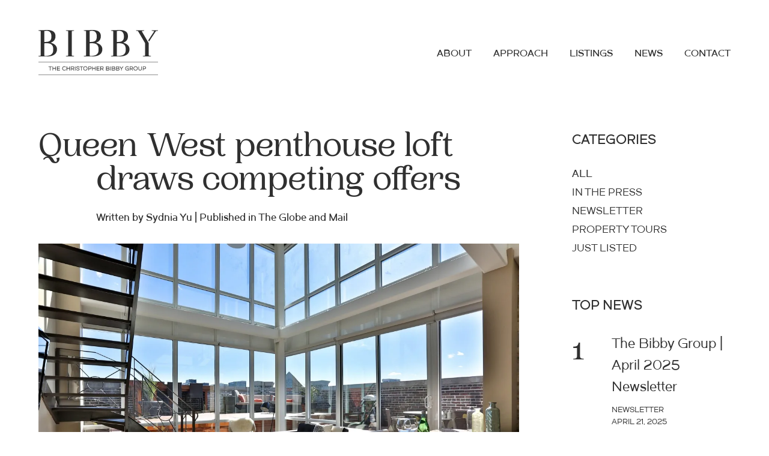

--- FILE ---
content_type: text/html; charset=UTF-8
request_url: https://mytorontocondo.com/news/in_the_press/queen-west-penthouse-loft-draws-competing-offers/
body_size: 17502
content:
<!doctype html>
<html lang="en-US">
<head>
    <!-- Google tag (gtag.js) GA4 -->
    <script async src="https://www.googletagmanager.com/gtag/js?id=G-G1KBGVJMMJ"></script>
    <script>
      window.dataLayer = window.dataLayer || [];
      function gtag(){dataLayer.push(arguments);}
      gtag('js', new Date());

      gtag('config', 'G-G1KBGVJMMJ');
    </script>
    <meta charset="UTF-8">
    <meta name="viewport" content="width=device-width, initial-scale=1.0, maximum-scale=1.0, user-scalable=0">
    <link rel="profile" href="https://gmpg.org/xfn/11">
    <link rel="stylesheet" href="https://cdnjs.cloudflare.com/ajax/libs/fancybox/3.5.7/jquery.fancybox.css"
          integrity="sha512-nNlU0WK2QfKsuEmdcTwkeh+lhGs6uyOxuUs+n+0oXSYDok5qy0EI0lt01ZynHq6+p/tbgpZ7P+yUb+r71wqdXg=="
          crossorigin="anonymous" referrerpolicy="no-referrer"/>
    <link rel="preconnect" href="https://fonts.googleapis.com">
    <link rel="preconnect" href="https://fonts.gstatic.com" crossorigin>
    <link href="https://fonts.googleapis.com/css2?family=Montserrat:wght@400;500;600&family=ZCOOL+XiaoWei&display=swap"
          rel="stylesheet">
    <link rel="stylesheet" href="//code.jquery.com/ui/1.12.1/themes/base/jquery-ui.css">
    <script src="https://cdnjs.cloudflare.com/ajax/libs/gsap/3.7.1/gsap.min.js"></script>
    <script src="https://cdnjs.cloudflare.com/ajax/libs/gsap/3.7.1/ScrollTrigger.min.js"></script>
    <link rel="prefetch" as="image" href="https://mytorontocondo.com/wp-content/themes/Wesponsive/assets/images/logo.svg">

    <meta name='robots' content='index, follow, max-image-preview:large, max-snippet:-1, max-video-preview:-1' />
	<style>img:is([sizes="auto" i], [sizes^="auto," i]) { contain-intrinsic-size: 3000px 1500px }</style>
	
	<!-- This site is optimized with the Yoast SEO plugin v25.8 - https://yoast.com/wordpress/plugins/seo/ -->
	<title>Queen West penthouse loft draws competing offers - My Toronto Condo</title>
	<link rel="canonical" href="https://mytorontocondo.com/news/in_the_press/queen-west-penthouse-loft-draws-competing-offers/" />
	<meta property="og:locale" content="en_US" />
	<meta property="og:type" content="article" />
	<meta property="og:title" content="Queen West penthouse loft draws competing offers - My Toronto Condo" />
	<meta property="og:description" content="Published Thursday, Sep. 29, 2016 183 DOVERCOURT RD., PH4, TORONTO ASKING PRICE $949,900 SELLING PRICE $977,000 TAXES $4,073 (2016) DAYS ON THE MARKET Three LISTING AGENT Christopher Bibby, Re/Max Hallmark Realty Ltd. The Action: At Argyle Lofts, many owners are long-term residents, so when this two-bedroom corner penthouse with a massive terrace came to market [&hellip;]" />
	<meta property="og:url" content="https://mytorontocondo.com/news/in_the_press/queen-west-penthouse-loft-draws-competing-offers/" />
	<meta property="og:site_name" content="My Toronto Condo" />
	<meta property="article:publisher" content="https://www.facebook.com/share/18eAeXQ758/?mibextid=wwXIfr" />
	<meta property="article:modified_time" content="2021-10-19T05:19:04+00:00" />
	<meta property="og:image" content="https://i0.wp.com/mytorontocondo.com/wp-content/uploads/2021/10/183-Dover-scaled-1.jpg?fit=2560%2C1707&ssl=1" />
	<meta property="og:image:width" content="2560" />
	<meta property="og:image:height" content="1707" />
	<meta property="og:image:type" content="image/jpeg" />
	<meta name="twitter:card" content="summary_large_image" />
	<meta name="twitter:label1" content="Est. reading time" />
	<meta name="twitter:data1" content="2 minutes" />
	<script type="application/ld+json" class="yoast-schema-graph">{"@context":"https://schema.org","@graph":[{"@type":"WebPage","@id":"https://mytorontocondo.com/news/in_the_press/queen-west-penthouse-loft-draws-competing-offers/","url":"https://mytorontocondo.com/news/in_the_press/queen-west-penthouse-loft-draws-competing-offers/","name":"Queen West penthouse loft draws competing offers - My Toronto Condo","isPartOf":{"@id":"https://mytorontocondo.com/#website"},"primaryImageOfPage":{"@id":"https://mytorontocondo.com/news/in_the_press/queen-west-penthouse-loft-draws-competing-offers/#primaryimage"},"image":{"@id":"https://mytorontocondo.com/news/in_the_press/queen-west-penthouse-loft-draws-competing-offers/#primaryimage"},"thumbnailUrl":"https://i0.wp.com/mytorontocondo.com/wp-content/uploads/2021/10/183-Dover-scaled-1.jpg?fit=2560%2C1707&ssl=1","datePublished":"2016-09-29T19:13:00+00:00","dateModified":"2021-10-19T05:19:04+00:00","breadcrumb":{"@id":"https://mytorontocondo.com/news/in_the_press/queen-west-penthouse-loft-draws-competing-offers/#breadcrumb"},"inLanguage":"en-US","potentialAction":[{"@type":"ReadAction","target":["https://mytorontocondo.com/news/in_the_press/queen-west-penthouse-loft-draws-competing-offers/"]}]},{"@type":"ImageObject","inLanguage":"en-US","@id":"https://mytorontocondo.com/news/in_the_press/queen-west-penthouse-loft-draws-competing-offers/#primaryimage","url":"https://i0.wp.com/mytorontocondo.com/wp-content/uploads/2021/10/183-Dover-scaled-1.jpg?fit=2560%2C1707&ssl=1","contentUrl":"https://i0.wp.com/mytorontocondo.com/wp-content/uploads/2021/10/183-Dover-scaled-1.jpg?fit=2560%2C1707&ssl=1","width":2560,"height":1707},{"@type":"BreadcrumbList","@id":"https://mytorontocondo.com/news/in_the_press/queen-west-penthouse-loft-draws-competing-offers/#breadcrumb","itemListElement":[{"@type":"ListItem","position":1,"name":"Home","item":"https://mytorontocondo.com/"},{"@type":"ListItem","position":2,"name":"Queen West penthouse loft draws competing offers"}]},{"@type":"WebSite","@id":"https://mytorontocondo.com/#website","url":"https://mytorontocondo.com/","name":"My Toronto Condo","description":"Christopher’s unrivalled market knowledge and experience in the Toronto real estate market continually achieve record sales prices.","publisher":{"@id":"https://mytorontocondo.com/#organization"},"potentialAction":[{"@type":"SearchAction","target":{"@type":"EntryPoint","urlTemplate":"https://mytorontocondo.com/?s={search_term_string}"},"query-input":{"@type":"PropertyValueSpecification","valueRequired":true,"valueName":"search_term_string"}}],"inLanguage":"en-US"},{"@type":"Organization","@id":"https://mytorontocondo.com/#organization","name":"My Toronto Condo","url":"https://mytorontocondo.com/","logo":{"@type":"ImageObject","inLanguage":"en-US","@id":"https://mytorontocondo.com/#/schema/logo/image/","url":"https://i0.wp.com/mytorontocondo.com/wp-content/uploads/2025/02/BIBBY_logo_GREY.ai_.jpg?fit=1146%2C329&ssl=1","contentUrl":"https://i0.wp.com/mytorontocondo.com/wp-content/uploads/2025/02/BIBBY_logo_GREY.ai_.jpg?fit=1146%2C329&ssl=1","width":1146,"height":329,"caption":"My Toronto Condo"},"image":{"@id":"https://mytorontocondo.com/#/schema/logo/image/"},"sameAs":["https://www.facebook.com/share/18eAeXQ758/?mibextid=wwXIfr","https://www.instagram.com/thebibbygroup?igsh=NGYzbG5tamZva2t0"]}]}</script>
	<!-- / Yoast SEO plugin. -->


<link rel='dns-prefetch' href='//stats.wp.com' />
<link rel='preconnect' href='//i0.wp.com' />
<link rel='preconnect' href='//c0.wp.com' />
<link rel="alternate" type="application/rss+xml" title="My Toronto Condo &raquo; Feed" href="https://mytorontocondo.com/feed/" />
<link rel="alternate" type="application/rss+xml" title="My Toronto Condo &raquo; Comments Feed" href="https://mytorontocondo.com/comments/feed/" />
<script type="text/javascript">
/* <![CDATA[ */
window._wpemojiSettings = {"baseUrl":"https:\/\/s.w.org\/images\/core\/emoji\/16.0.1\/72x72\/","ext":".png","svgUrl":"https:\/\/s.w.org\/images\/core\/emoji\/16.0.1\/svg\/","svgExt":".svg","source":{"concatemoji":"https:\/\/mytorontocondo.com\/wp-includes\/js\/wp-emoji-release.min.js?ver=6.8.3"}};
/*! This file is auto-generated */
!function(s,n){var o,i,e;function c(e){try{var t={supportTests:e,timestamp:(new Date).valueOf()};sessionStorage.setItem(o,JSON.stringify(t))}catch(e){}}function p(e,t,n){e.clearRect(0,0,e.canvas.width,e.canvas.height),e.fillText(t,0,0);var t=new Uint32Array(e.getImageData(0,0,e.canvas.width,e.canvas.height).data),a=(e.clearRect(0,0,e.canvas.width,e.canvas.height),e.fillText(n,0,0),new Uint32Array(e.getImageData(0,0,e.canvas.width,e.canvas.height).data));return t.every(function(e,t){return e===a[t]})}function u(e,t){e.clearRect(0,0,e.canvas.width,e.canvas.height),e.fillText(t,0,0);for(var n=e.getImageData(16,16,1,1),a=0;a<n.data.length;a++)if(0!==n.data[a])return!1;return!0}function f(e,t,n,a){switch(t){case"flag":return n(e,"\ud83c\udff3\ufe0f\u200d\u26a7\ufe0f","\ud83c\udff3\ufe0f\u200b\u26a7\ufe0f")?!1:!n(e,"\ud83c\udde8\ud83c\uddf6","\ud83c\udde8\u200b\ud83c\uddf6")&&!n(e,"\ud83c\udff4\udb40\udc67\udb40\udc62\udb40\udc65\udb40\udc6e\udb40\udc67\udb40\udc7f","\ud83c\udff4\u200b\udb40\udc67\u200b\udb40\udc62\u200b\udb40\udc65\u200b\udb40\udc6e\u200b\udb40\udc67\u200b\udb40\udc7f");case"emoji":return!a(e,"\ud83e\udedf")}return!1}function g(e,t,n,a){var r="undefined"!=typeof WorkerGlobalScope&&self instanceof WorkerGlobalScope?new OffscreenCanvas(300,150):s.createElement("canvas"),o=r.getContext("2d",{willReadFrequently:!0}),i=(o.textBaseline="top",o.font="600 32px Arial",{});return e.forEach(function(e){i[e]=t(o,e,n,a)}),i}function t(e){var t=s.createElement("script");t.src=e,t.defer=!0,s.head.appendChild(t)}"undefined"!=typeof Promise&&(o="wpEmojiSettingsSupports",i=["flag","emoji"],n.supports={everything:!0,everythingExceptFlag:!0},e=new Promise(function(e){s.addEventListener("DOMContentLoaded",e,{once:!0})}),new Promise(function(t){var n=function(){try{var e=JSON.parse(sessionStorage.getItem(o));if("object"==typeof e&&"number"==typeof e.timestamp&&(new Date).valueOf()<e.timestamp+604800&&"object"==typeof e.supportTests)return e.supportTests}catch(e){}return null}();if(!n){if("undefined"!=typeof Worker&&"undefined"!=typeof OffscreenCanvas&&"undefined"!=typeof URL&&URL.createObjectURL&&"undefined"!=typeof Blob)try{var e="postMessage("+g.toString()+"("+[JSON.stringify(i),f.toString(),p.toString(),u.toString()].join(",")+"));",a=new Blob([e],{type:"text/javascript"}),r=new Worker(URL.createObjectURL(a),{name:"wpTestEmojiSupports"});return void(r.onmessage=function(e){c(n=e.data),r.terminate(),t(n)})}catch(e){}c(n=g(i,f,p,u))}t(n)}).then(function(e){for(var t in e)n.supports[t]=e[t],n.supports.everything=n.supports.everything&&n.supports[t],"flag"!==t&&(n.supports.everythingExceptFlag=n.supports.everythingExceptFlag&&n.supports[t]);n.supports.everythingExceptFlag=n.supports.everythingExceptFlag&&!n.supports.flag,n.DOMReady=!1,n.readyCallback=function(){n.DOMReady=!0}}).then(function(){return e}).then(function(){var e;n.supports.everything||(n.readyCallback(),(e=n.source||{}).concatemoji?t(e.concatemoji):e.wpemoji&&e.twemoji&&(t(e.twemoji),t(e.wpemoji)))}))}((window,document),window._wpemojiSettings);
/* ]]> */
</script>
<style id='wp-emoji-styles-inline-css' type='text/css'>

	img.wp-smiley, img.emoji {
		display: inline !important;
		border: none !important;
		box-shadow: none !important;
		height: 1em !important;
		width: 1em !important;
		margin: 0 0.07em !important;
		vertical-align: -0.1em !important;
		background: none !important;
		padding: 0 !important;
	}
</style>
<link rel='stylesheet' id='wp-block-library-css' href='https://c0.wp.com/c/6.8.3/wp-includes/css/dist/block-library/style.min.css' type='text/css' media='all' />
<style id='classic-theme-styles-inline-css' type='text/css'>
/*! This file is auto-generated */
.wp-block-button__link{color:#fff;background-color:#32373c;border-radius:9999px;box-shadow:none;text-decoration:none;padding:calc(.667em + 2px) calc(1.333em + 2px);font-size:1.125em}.wp-block-file__button{background:#32373c;color:#fff;text-decoration:none}
</style>
<link rel='stylesheet' id='mediaelement-css' href='https://c0.wp.com/c/6.8.3/wp-includes/js/mediaelement/mediaelementplayer-legacy.min.css' type='text/css' media='all' />
<link rel='stylesheet' id='wp-mediaelement-css' href='https://c0.wp.com/c/6.8.3/wp-includes/js/mediaelement/wp-mediaelement.min.css' type='text/css' media='all' />
<style id='jetpack-sharing-buttons-style-inline-css' type='text/css'>
.jetpack-sharing-buttons__services-list{display:flex;flex-direction:row;flex-wrap:wrap;gap:0;list-style-type:none;margin:5px;padding:0}.jetpack-sharing-buttons__services-list.has-small-icon-size{font-size:12px}.jetpack-sharing-buttons__services-list.has-normal-icon-size{font-size:16px}.jetpack-sharing-buttons__services-list.has-large-icon-size{font-size:24px}.jetpack-sharing-buttons__services-list.has-huge-icon-size{font-size:36px}@media print{.jetpack-sharing-buttons__services-list{display:none!important}}.editor-styles-wrapper .wp-block-jetpack-sharing-buttons{gap:0;padding-inline-start:0}ul.jetpack-sharing-buttons__services-list.has-background{padding:1.25em 2.375em}
</style>
<style id='global-styles-inline-css' type='text/css'>
:root{--wp--preset--aspect-ratio--square: 1;--wp--preset--aspect-ratio--4-3: 4/3;--wp--preset--aspect-ratio--3-4: 3/4;--wp--preset--aspect-ratio--3-2: 3/2;--wp--preset--aspect-ratio--2-3: 2/3;--wp--preset--aspect-ratio--16-9: 16/9;--wp--preset--aspect-ratio--9-16: 9/16;--wp--preset--color--black: #000000;--wp--preset--color--cyan-bluish-gray: #abb8c3;--wp--preset--color--white: #ffffff;--wp--preset--color--pale-pink: #f78da7;--wp--preset--color--vivid-red: #cf2e2e;--wp--preset--color--luminous-vivid-orange: #ff6900;--wp--preset--color--luminous-vivid-amber: #fcb900;--wp--preset--color--light-green-cyan: #7bdcb5;--wp--preset--color--vivid-green-cyan: #00d084;--wp--preset--color--pale-cyan-blue: #8ed1fc;--wp--preset--color--vivid-cyan-blue: #0693e3;--wp--preset--color--vivid-purple: #9b51e0;--wp--preset--gradient--vivid-cyan-blue-to-vivid-purple: linear-gradient(135deg,rgba(6,147,227,1) 0%,rgb(155,81,224) 100%);--wp--preset--gradient--light-green-cyan-to-vivid-green-cyan: linear-gradient(135deg,rgb(122,220,180) 0%,rgb(0,208,130) 100%);--wp--preset--gradient--luminous-vivid-amber-to-luminous-vivid-orange: linear-gradient(135deg,rgba(252,185,0,1) 0%,rgba(255,105,0,1) 100%);--wp--preset--gradient--luminous-vivid-orange-to-vivid-red: linear-gradient(135deg,rgba(255,105,0,1) 0%,rgb(207,46,46) 100%);--wp--preset--gradient--very-light-gray-to-cyan-bluish-gray: linear-gradient(135deg,rgb(238,238,238) 0%,rgb(169,184,195) 100%);--wp--preset--gradient--cool-to-warm-spectrum: linear-gradient(135deg,rgb(74,234,220) 0%,rgb(151,120,209) 20%,rgb(207,42,186) 40%,rgb(238,44,130) 60%,rgb(251,105,98) 80%,rgb(254,248,76) 100%);--wp--preset--gradient--blush-light-purple: linear-gradient(135deg,rgb(255,206,236) 0%,rgb(152,150,240) 100%);--wp--preset--gradient--blush-bordeaux: linear-gradient(135deg,rgb(254,205,165) 0%,rgb(254,45,45) 50%,rgb(107,0,62) 100%);--wp--preset--gradient--luminous-dusk: linear-gradient(135deg,rgb(255,203,112) 0%,rgb(199,81,192) 50%,rgb(65,88,208) 100%);--wp--preset--gradient--pale-ocean: linear-gradient(135deg,rgb(255,245,203) 0%,rgb(182,227,212) 50%,rgb(51,167,181) 100%);--wp--preset--gradient--electric-grass: linear-gradient(135deg,rgb(202,248,128) 0%,rgb(113,206,126) 100%);--wp--preset--gradient--midnight: linear-gradient(135deg,rgb(2,3,129) 0%,rgb(40,116,252) 100%);--wp--preset--font-size--small: 13px;--wp--preset--font-size--medium: 20px;--wp--preset--font-size--large: 36px;--wp--preset--font-size--x-large: 42px;--wp--preset--spacing--20: 0.44rem;--wp--preset--spacing--30: 0.67rem;--wp--preset--spacing--40: 1rem;--wp--preset--spacing--50: 1.5rem;--wp--preset--spacing--60: 2.25rem;--wp--preset--spacing--70: 3.38rem;--wp--preset--spacing--80: 5.06rem;--wp--preset--shadow--natural: 6px 6px 9px rgba(0, 0, 0, 0.2);--wp--preset--shadow--deep: 12px 12px 50px rgba(0, 0, 0, 0.4);--wp--preset--shadow--sharp: 6px 6px 0px rgba(0, 0, 0, 0.2);--wp--preset--shadow--outlined: 6px 6px 0px -3px rgba(255, 255, 255, 1), 6px 6px rgba(0, 0, 0, 1);--wp--preset--shadow--crisp: 6px 6px 0px rgba(0, 0, 0, 1);}:where(.is-layout-flex){gap: 0.5em;}:where(.is-layout-grid){gap: 0.5em;}body .is-layout-flex{display: flex;}.is-layout-flex{flex-wrap: wrap;align-items: center;}.is-layout-flex > :is(*, div){margin: 0;}body .is-layout-grid{display: grid;}.is-layout-grid > :is(*, div){margin: 0;}:where(.wp-block-columns.is-layout-flex){gap: 2em;}:where(.wp-block-columns.is-layout-grid){gap: 2em;}:where(.wp-block-post-template.is-layout-flex){gap: 1.25em;}:where(.wp-block-post-template.is-layout-grid){gap: 1.25em;}.has-black-color{color: var(--wp--preset--color--black) !important;}.has-cyan-bluish-gray-color{color: var(--wp--preset--color--cyan-bluish-gray) !important;}.has-white-color{color: var(--wp--preset--color--white) !important;}.has-pale-pink-color{color: var(--wp--preset--color--pale-pink) !important;}.has-vivid-red-color{color: var(--wp--preset--color--vivid-red) !important;}.has-luminous-vivid-orange-color{color: var(--wp--preset--color--luminous-vivid-orange) !important;}.has-luminous-vivid-amber-color{color: var(--wp--preset--color--luminous-vivid-amber) !important;}.has-light-green-cyan-color{color: var(--wp--preset--color--light-green-cyan) !important;}.has-vivid-green-cyan-color{color: var(--wp--preset--color--vivid-green-cyan) !important;}.has-pale-cyan-blue-color{color: var(--wp--preset--color--pale-cyan-blue) !important;}.has-vivid-cyan-blue-color{color: var(--wp--preset--color--vivid-cyan-blue) !important;}.has-vivid-purple-color{color: var(--wp--preset--color--vivid-purple) !important;}.has-black-background-color{background-color: var(--wp--preset--color--black) !important;}.has-cyan-bluish-gray-background-color{background-color: var(--wp--preset--color--cyan-bluish-gray) !important;}.has-white-background-color{background-color: var(--wp--preset--color--white) !important;}.has-pale-pink-background-color{background-color: var(--wp--preset--color--pale-pink) !important;}.has-vivid-red-background-color{background-color: var(--wp--preset--color--vivid-red) !important;}.has-luminous-vivid-orange-background-color{background-color: var(--wp--preset--color--luminous-vivid-orange) !important;}.has-luminous-vivid-amber-background-color{background-color: var(--wp--preset--color--luminous-vivid-amber) !important;}.has-light-green-cyan-background-color{background-color: var(--wp--preset--color--light-green-cyan) !important;}.has-vivid-green-cyan-background-color{background-color: var(--wp--preset--color--vivid-green-cyan) !important;}.has-pale-cyan-blue-background-color{background-color: var(--wp--preset--color--pale-cyan-blue) !important;}.has-vivid-cyan-blue-background-color{background-color: var(--wp--preset--color--vivid-cyan-blue) !important;}.has-vivid-purple-background-color{background-color: var(--wp--preset--color--vivid-purple) !important;}.has-black-border-color{border-color: var(--wp--preset--color--black) !important;}.has-cyan-bluish-gray-border-color{border-color: var(--wp--preset--color--cyan-bluish-gray) !important;}.has-white-border-color{border-color: var(--wp--preset--color--white) !important;}.has-pale-pink-border-color{border-color: var(--wp--preset--color--pale-pink) !important;}.has-vivid-red-border-color{border-color: var(--wp--preset--color--vivid-red) !important;}.has-luminous-vivid-orange-border-color{border-color: var(--wp--preset--color--luminous-vivid-orange) !important;}.has-luminous-vivid-amber-border-color{border-color: var(--wp--preset--color--luminous-vivid-amber) !important;}.has-light-green-cyan-border-color{border-color: var(--wp--preset--color--light-green-cyan) !important;}.has-vivid-green-cyan-border-color{border-color: var(--wp--preset--color--vivid-green-cyan) !important;}.has-pale-cyan-blue-border-color{border-color: var(--wp--preset--color--pale-cyan-blue) !important;}.has-vivid-cyan-blue-border-color{border-color: var(--wp--preset--color--vivid-cyan-blue) !important;}.has-vivid-purple-border-color{border-color: var(--wp--preset--color--vivid-purple) !important;}.has-vivid-cyan-blue-to-vivid-purple-gradient-background{background: var(--wp--preset--gradient--vivid-cyan-blue-to-vivid-purple) !important;}.has-light-green-cyan-to-vivid-green-cyan-gradient-background{background: var(--wp--preset--gradient--light-green-cyan-to-vivid-green-cyan) !important;}.has-luminous-vivid-amber-to-luminous-vivid-orange-gradient-background{background: var(--wp--preset--gradient--luminous-vivid-amber-to-luminous-vivid-orange) !important;}.has-luminous-vivid-orange-to-vivid-red-gradient-background{background: var(--wp--preset--gradient--luminous-vivid-orange-to-vivid-red) !important;}.has-very-light-gray-to-cyan-bluish-gray-gradient-background{background: var(--wp--preset--gradient--very-light-gray-to-cyan-bluish-gray) !important;}.has-cool-to-warm-spectrum-gradient-background{background: var(--wp--preset--gradient--cool-to-warm-spectrum) !important;}.has-blush-light-purple-gradient-background{background: var(--wp--preset--gradient--blush-light-purple) !important;}.has-blush-bordeaux-gradient-background{background: var(--wp--preset--gradient--blush-bordeaux) !important;}.has-luminous-dusk-gradient-background{background: var(--wp--preset--gradient--luminous-dusk) !important;}.has-pale-ocean-gradient-background{background: var(--wp--preset--gradient--pale-ocean) !important;}.has-electric-grass-gradient-background{background: var(--wp--preset--gradient--electric-grass) !important;}.has-midnight-gradient-background{background: var(--wp--preset--gradient--midnight) !important;}.has-small-font-size{font-size: var(--wp--preset--font-size--small) !important;}.has-medium-font-size{font-size: var(--wp--preset--font-size--medium) !important;}.has-large-font-size{font-size: var(--wp--preset--font-size--large) !important;}.has-x-large-font-size{font-size: var(--wp--preset--font-size--x-large) !important;}
:where(.wp-block-post-template.is-layout-flex){gap: 1.25em;}:where(.wp-block-post-template.is-layout-grid){gap: 1.25em;}
:where(.wp-block-columns.is-layout-flex){gap: 2em;}:where(.wp-block-columns.is-layout-grid){gap: 2em;}
:root :where(.wp-block-pullquote){font-size: 1.5em;line-height: 1.6;}
</style>
<link rel='stylesheet' id='contact-form-7-css' href='https://mytorontocondo.com/wp-content/plugins/contact-form-7/includes/css/styles.css?ver=6.1.1' type='text/css' media='all' />
<link rel='stylesheet' id='wesponsive-styles-css' href='https://mytorontocondo.com/wp-content/themes/Wesponsive/dist/css/main.css?ver=1762149100' type='text/css' media='all' />
<link rel="https://api.w.org/" href="https://mytorontocondo.com/wp-json/" /><link rel="EditURI" type="application/rsd+xml" title="RSD" href="https://mytorontocondo.com/xmlrpc.php?rsd" />
<meta name="generator" content="WordPress 6.8.3" />
<link rel='shortlink' href='https://mytorontocondo.com/?p=26521' />
<link rel="alternate" title="oEmbed (JSON)" type="application/json+oembed" href="https://mytorontocondo.com/wp-json/oembed/1.0/embed?url=https%3A%2F%2Fmytorontocondo.com%2Fnews%2Fin_the_press%2Fqueen-west-penthouse-loft-draws-competing-offers%2F" />
<link rel="alternate" title="oEmbed (XML)" type="text/xml+oembed" href="https://mytorontocondo.com/wp-json/oembed/1.0/embed?url=https%3A%2F%2Fmytorontocondo.com%2Fnews%2Fin_the_press%2Fqueen-west-penthouse-loft-draws-competing-offers%2F&#038;format=xml" />
<script type="text/javascript">
           var ajaxurl = "https://mytorontocondo.com/wp-admin/admin-ajax.php";
         </script>	<style>img#wpstats{display:none}</style>
		<link rel="icon" href="https://i0.wp.com/mytorontocondo.com/wp-content/uploads/2021/12/cropped-favicon.png?fit=32%2C32&#038;ssl=1" sizes="32x32" />
<link rel="icon" href="https://i0.wp.com/mytorontocondo.com/wp-content/uploads/2021/12/cropped-favicon.png?fit=192%2C192&#038;ssl=1" sizes="192x192" />
<link rel="apple-touch-icon" href="https://i0.wp.com/mytorontocondo.com/wp-content/uploads/2021/12/cropped-favicon.png?fit=180%2C180&#038;ssl=1" />
<meta name="msapplication-TileImage" content="https://i0.wp.com/mytorontocondo.com/wp-content/uploads/2021/12/cropped-favicon.png?fit=270%2C270&#038;ssl=1" />

    <!-- Global site tag (gtag.js) - Google Analytics -->
    <script async src="https://www.googletagmanager.com/gtag/js?id=UA-8264314-1"></script>
    <script>
      window.dataLayer = window.dataLayer || [];
      function gtag(){dataLayer.push(arguments);}
      gtag('js', new Date());

      gtag('config', 'UA-8264314-1');
    </script>


</head>

<body class="wp-singular latest_news_post-template-default single single-latest_news_post postid-26521 wp-theme-Wesponsive"  data-scroll-container>
<header id="masthead" class="site-header">
    <div class="section-wrapper">

        <div class="header-wrapper">
            <div class="site-logo">
                <a href="https://mytorontocondo.com/" rel="home">
                                                <svg width="203px" height="77px" viewBox="0 0 203 77" version="1.1" xmlns="http://www.w3.org/2000/svg" xmlns:xlink="http://www.w3.org/1999/xlink">
    <title>Logo</title>
    <g id="Symbols" stroke="none" stroke-width="1" fill="none" fill-rule="evenodd">
        <g id="Logo" transform="translate(0.000000, 0.000037)">
            <line class="tagline" x1="0" y1="54.1176576" x2="202" y2="54.1176576" id="stroke1" stroke="#2F2F2F" stroke-width="0.5625"></line>
            <g class="tagline" id="GROUP" transform="translate(146.519993, 61.294873)" fill="#2F2F2F">
                <path d="M32.8815543,0.144244061 C34.1536143,0.144244061 35.1831689,1.17605812 35.1831689,2.45036118 C35.1831689,3.67083927 34.2390191,4.66241448 33.0394163,4.74292687 L32.8815543,4.74820571 L30.6820074,4.74812695 L30.6829739,7.0479885 L29.8235286,7.0479885 L29.8235286,0.144244061 L32.8815543,0.144244061 Z M32.8815543,1.00523024 L30.6820074,1.00512695 L30.6820074,3.88712695 L32.8815543,3.88721953 C33.6815436,3.88721953 34.3237237,3.24856107 34.3237237,2.45036118 C34.3237237,1.69771608 33.7528816,1.08169871 33.0206408,1.01183039 L32.8815543,1.00523024 Z" id="Combined-Shape"></path>
                <path d="M23.2907826,0.144018445 L23.2907826,4.34531302 C23.2907826,5.44240731 24.1779384,6.33192323 25.2717447,6.33192323 C26.3668458,6.33192323 27.2542077,5.44261395 27.2542077,4.34531302 L27.2542077,4.34531302 L27.2542077,0.144018445 L28.113653,0.144018445 L28.113653,4.34531302 C28.113653,5.91705366 26.8413415,7.19215736 25.2717447,7.19215736 C23.703153,7.19215736 22.4298365,5.91655668 22.4298365,4.34531302 L22.4298365,4.34531302 L22.4298365,0.144018445 L23.2907826,0.144018445 Z" id="Combined-Shape"></path>
                <path d="M17.5913969,0 C19.5748434,0 21.1799608,1.60863989 21.1799608,3.59589067 C21.1799608,5.58314144 19.5748434,7.19178133 17.5913969,7.19178133 C15.6079503,7.19178133 14.002833,5.58314144 14.002833,3.59589067 C14.002833,1.60863989 15.6079503,0 17.5913969,0 Z M17.5913969,0.860986181 C16.0827644,0.860986181 14.8622783,2.08351214 14.8622783,3.59589067 C14.8622783,5.10891475 16.0826582,6.3315472 17.5913969,6.3315472 C19.1006169,6.3315472 20.3205155,5.10918422 20.3205155,3.59589067 C20.3205155,2.08324271 19.1005107,0.860986181 17.5913969,0.860986181 Z" id="Combined-Shape"></path>
                <path d="M10.7929282,0.144244061 C12.0649882,0.144244061 13.0945428,1.17605812 13.0945428,2.45036118 C13.0945428,3.3426104 12.5901501,4.12271266 11.8362728,4.50150862 L11.6822464,4.57183139 L11.5740074,4.61112695 L13.225976,7.0479885 L12.1903631,7.0479885 L10.6320074,4.74812695 L8.59400739,4.74812695 L8.5943478,7.0479885 L7.7349025,7.0479885 L7.7349025,0.144244061 L10.7929282,0.144244061 Z M10.7929282,1.00523024 L8.59400739,1.00512695 L8.59400739,3.88712695 L10.7929282,3.88721953 C11.5929174,3.88721953 12.2350975,3.24856107 12.2350975,2.45036118 C12.2350975,1.69771608 11.6642555,1.08169871 10.9320147,1.01183039 L10.7929282,1.00523024 Z" id="Combined-Shape"></path>
                <path d="M3.5885639,0.000300821818 C4.49532853,0.000300821818 5.34291469,0.333838667 5.99776749,0.931220151 L5.99776749,0.931220151 L6.18385883,1.1009797 L5.60282719,1.72835664 L5.41963006,1.56342857 C4.91724283,1.11114115 4.27838527,0.860534948 3.5885639,0.860534948 C2.08009436,0.860534948 0.859445293,2.08364994 0.859445293,3.59619149 C0.859445293,5.10873304 2.08009436,6.33184803 3.5885639,6.33184803 C4.29666482,6.33184803 4.96033205,6.06392597 5.47014966,5.58705195 L5.47014966,5.58705195 L5.39000739,5.65512695 L5.39000739,4.10712695 L2.6279278,4.10715441 L2.6279278,3.24692029 L6.25112468,3.24692029 L6.25112468,7.04843973 L5.39092898,7.04843973 L5.39000739,6.70812695 L5.19553328,6.81431703 C4.77390913,7.02528893 4.31148307,7.15213644 3.83049929,7.18407303 L3.83049929,7.18407303 L3.5885639,7.19208215 C1.60511732,7.19208215 0,5.58344226 0,3.59619149 C0,1.60894071 1.60511732,0.000300821818 3.5885639,0.000300821818 Z" id="Combined-Shape"></path>
            </g>
            <g class="tagline" id="BIBBY" transform="translate(114.273247, 61.438741)" fill="#2F2F2F">
                <path d="M23.4821724,7.52054544e-05 L23.6820613,0.0999271135 L25.9477526,3.11625891 L28.213963,0.0999271135 L28.4138519,7.52054544e-05 L29.3651326,7.52054544e-05 L26.3777526,3.96925891 L26.37811,6.9045717 L25.5186647,6.9045717 L25.5177526,3.96725891 L22.5316421,7.52054544e-05 L23.4821724,7.52054544e-05 Z" id="Combined-Shape"></path>
                <path d="M20.2657749,0.000150410909 C21.3397273,0.000150410909 22.2079443,0.870272739 22.2079443,1.94603341 C22.2079443,2.3843983 22.0621843,2.79689304 21.8063459,3.12807433 L21.6900655,3.26486916 L21.6457526,3.30825891 L21.7020724,3.34290951 C22.1432419,3.63509781 22.4520779,4.09697558 22.5466597,4.62434438 L22.5701393,4.80241663 L22.5771449,4.96778856 C22.5771449,5.99058903 21.7906229,6.82198574 20.7870657,6.89884711 L20.6349755,6.90464691 L16.848304,6.90464691 L16.848304,0.000150410909 L20.2657749,0.000150410909 Z M20.6349755,3.88289175 L17.7067526,3.88225891 L17.7067526,6.04325891 L20.6349755,6.04366072 C21.2371656,6.04366072 21.7169492,5.5671341 21.7169492,4.96778856 C21.7169492,4.40585375 21.297277,3.94779825 20.7533301,3.88922167 L20.6349755,3.88289175 Z M20.2657749,0.861136592 L17.7067526,0.860258911 L17.7067526,3.02125891 L20.2657749,3.02190557 C20.8681533,3.02190557 21.348499,2.5451922 21.348499,1.94603341 C21.348499,1.38427368 20.9283365,0.926066441 20.3841717,0.867468851 L20.2657749,0.861136592 Z" id="Combined-Shape"></path>
                <path d="M13.1698446,0.000150410909 C14.243797,0.000150410909 15.112014,0.870272739 15.112014,1.94603341 C15.112014,2.3843983 14.966254,2.79689304 14.7104156,3.12807433 L14.5941351,3.26486916 L14.5497526,3.30825891 L14.606142,3.34290951 C15.0473116,3.63509781 15.3561476,4.09697558 15.4507294,4.62434438 L15.4742089,4.80241663 L15.4812145,4.96778856 C15.4812145,5.99058903 14.6946926,6.82198574 13.6911353,6.89884711 L13.5390452,6.90464691 L9.75237363,6.90464691 L9.75237363,0.000150410909 L13.1698446,0.000150410909 Z M13.5390452,3.88289175 L10.6117526,3.88225891 L10.6117526,6.04325891 L13.5390452,6.04366072 C14.1412352,6.04366072 14.6210188,5.5671341 14.6210188,4.96778856 C14.6210188,4.40585375 14.2013467,3.94779825 13.6573997,3.88922167 L13.5390452,3.88289175 Z M13.1698446,0.861136592 L10.6117526,0.860258911 L10.6117526,3.02125891 L13.1698446,3.02190557 C13.7722229,3.02190557 14.2525687,2.5451922 14.2525687,1.94603341 C14.2525687,1.38427368 13.8324062,0.926066441 13.2882414,0.867468851 L13.1698446,0.861136592 Z" id="Combined-Shape"></path>
                <path d="M7.9547753,0 L7.9547753,6.90449649 L7.09533001,6.90449649 L7.09533001,0 L7.9547753,0 Z" id="Combined-Shape"></path>
                <path d="M3.41747094,0.000150410909 C4.49142337,0.000150410909 5.35964032,0.870272739 5.35964032,1.94603341 C5.35964032,2.3843983 5.21388033,2.79689304 4.95804196,3.12807433 L4.84176148,3.26486916 L4.79675259,3.30825891 L4.85376841,3.34290951 C5.29493794,3.63509781 5.60377397,4.09697558 5.69835576,4.62434438 L5.72183531,4.80241663 L5.72884092,4.96778856 C5.72884092,5.99058903 4.94231893,6.82198574 3.9387617,6.89884711 L3.78667153,6.90464691 L0,6.90464691 L0,0.000150410909 L3.41747094,0.000150410909 Z M3.78667153,3.88289175 L0.858752592,3.88225891 L0.858752592,6.04325891 L3.78667153,6.04366072 C4.3888616,6.04366072 4.86864522,5.5671341 4.86864522,4.96778856 C4.86864522,4.40585375 4.44897305,3.94779825 3.90502611,3.88922167 L3.78667153,3.88289175 Z M3.41747094,0.861136592 L0.858752592,0.860258911 L0.858752592,3.02125891 L3.41747094,3.02190557 C4.0198493,3.02190557 4.50019503,2.5451922 4.50019503,1.94603341 C4.50019503,1.38427368 4.08003257,0.926066441 3.53586775,0.867468851 L3.41747094,0.861136592 Z" id="Combined-Shape"></path>
            </g>
            <g class="tagline" id="CHRISTOPHER" transform="translate(40.083139, 61.294873)" fill="#2F2F2F">
                <path d="M67.6134997,0.144244061 C68.8855598,0.144244061 69.9151144,1.17605812 69.9151144,2.45036118 C69.9151144,3.3426104 69.4107217,4.12271266 68.6568444,4.50150862 L68.502818,4.57183139 L68.3948613,4.61112695 L70.0465476,7.0479885 L69.0109346,7.0479885 L67.4528613,4.74812695 L65.4148613,4.74812695 L65.4149194,7.0479885 L64.5554741,7.0479885 L64.5554741,0.144244061 L67.6134997,0.144244061 Z M67.6134997,1.00523024 L65.4148613,1.00512695 L65.4148613,3.88712695 L67.6134997,3.88721953 C68.413489,3.88721953 69.0556691,3.24856107 69.0556691,2.45036118 C69.0556691,1.69771608 68.4848271,1.08169871 67.7525863,1.01183039 L67.6134997,1.00523024 Z" id="Combined-Shape"></path>
                <path d="M63.1529654,0.144018445 L63.1529654,1.00500463 L59.1028613,1.00412695 L59.1028613,3.16512695 L62.8828186,3.1657736 L62.8828186,4.02675978 L59.1028613,4.02612695 L59.1028613,6.18712695 L63.1529654,6.18752876 L63.1529654,7.04851494 L58.2428193,7.04851494 L58.2428193,0.144018445 L63.1529654,0.144018445 Z" id="Combined-Shape"></path>
                <path d="M51.619274,0.144018445 L51.6188613,3.16512695 L55.5828613,3.16512695 L55.5834494,0.144018445 L56.4428947,0.144018445 L56.4428947,7.04851494 L55.5834494,7.04851494 L55.5828613,4.02612695 L51.6188613,4.02612695 L51.619274,7.04851494 L50.7590783,7.04851494 L50.7590783,0.144018445 L51.619274,0.144018445 Z" id="Combined-Shape"></path>
                <path d="M47.2348276,0.144244061 C48.5068877,0.144244061 49.5364423,1.17605812 49.5364423,2.45036118 C49.5364423,3.67083927 48.5922925,4.66241448 47.3926897,4.74292687 L47.2348276,4.74820571 L45.0368613,4.74812695 L45.0369977,7.0479885 L44.176802,7.0479885 L44.176802,0.144244061 L47.2348276,0.144244061 Z M47.2348276,1.00523024 L45.0368613,1.00512695 L45.0368613,3.88712695 L47.2348276,3.88721953 C48.0348169,3.88721953 48.676997,3.24856107 48.676997,2.45036118 C48.676997,1.69771608 48.106155,1.08169871 47.3739142,1.01183039 L47.2348276,1.00523024 Z" id="Combined-Shape"></path>
                <path d="M39.247563,7.10542736e-15 C41.2311355,7.10542736e-15 42.8368773,1.60876611 42.8368773,3.59589067 C42.8368773,5.58301522 41.2311355,7.19178133 39.247563,7.19178133 C37.2646163,7.19178133 35.6589991,5.58289034 35.6589991,3.59589067 C35.6589991,1.60889099 37.2646163,7.10542736e-15 39.247563,7.10542736e-15 Z M39.247563,0.860986181 C37.7384492,0.860986181 36.5184444,2.08324271 36.5184444,3.59589067 C36.5184444,5.10918422 37.738343,6.3315472 39.247563,6.3315472 C40.756783,6.3315472 41.9766816,5.10918422 41.9766816,3.59589067 C41.9766816,2.08324271 40.7566769,0.860986181 39.247563,0.860986181 Z" id="Combined-Shape"></path>
                <path d="M35.5703793,0.144018445 L35.5703793,1.00500463 L33.0498613,1.00412695 L33.0505102,7.04851494 L32.1903145,7.04851494 L32.1898613,1.00412695 L29.6704455,1.00500463 L29.6704455,0.144018445 L35.5703793,0.144018445 Z" id="Combined-Shape"></path>
                <path d="M26.4965602,0.000225616363 C27.8907452,0.000225616363 29.0420574,0.859739091 29.0420574,1.96340587 L29.0420574,1.96340587 L29.0420574,2.21340587 L28.1818617,2.21340587 L28.1818617,1.96340587 C28.1818617,1.3759361 27.4448212,0.860459743 26.4965602,0.860459743 C25.5114648,0.860459743 24.8120091,1.3316082 24.8120091,1.96340587 C24.8120091,2.51776183 25.4422572,2.90584247 26.5339108,3.06990993 L26.5339108,3.06990993 L26.749404,3.10532794 C28.3012116,3.38180051 29.2221552,4.02786773 29.2221552,5.1295555 C29.2221552,6.35031687 28.0320604,7.19200695 26.4965602,7.19200695 C25.0053591,7.19200695 23.772466,6.28861125 23.772466,5.1295555 L23.772466,5.1295555 L23.772466,4.8795555 L24.6319113,4.8795555 L24.6319113,5.1295555 C24.6319113,5.76996368 25.4496144,6.33177282 26.4965602,6.33177282 C27.5825424,6.33177282 28.3619595,5.81478816 28.3619595,5.1295555 C28.3619595,4.52072326 27.6980279,4.11558347 26.4577663,3.92355785 L26.4577663,3.92355785 L26.2476677,3.88763509 C24.8048621,3.62000465 23.9518134,3.01122634 23.9518134,1.96340587 C23.9518134,0.798207395 25.0608273,0.000225616363 26.4965602,0.000225616363 Z" id="Combined-Shape"></path>
                <path d="M22.4799671,0.143868034 L22.4799671,7.04836453 L21.6197714,7.04836453 L21.6197714,0.143868034 L22.4799671,0.143868034 Z" id="Combined-Shape"></path>
                <path d="M17.9513675,0.144244061 C19.2234275,0.144244061 20.2529821,1.17605812 20.2529821,2.45036118 C20.2529821,3.3426104 19.7485894,4.12271266 18.9947121,4.50150862 L18.8406857,4.57183139 L18.7328613,4.61112695 L20.3844153,7.0479885 L19.3488024,7.0479885 L17.7908613,4.74812695 L15.7528613,4.74812695 L15.7535375,7.0479885 L14.8933418,7.0479885 L14.8933418,0.144244061 L17.9513675,0.144244061 Z M17.9513675,1.00523024 L15.7528613,1.00512695 L15.7528613,3.88712695 L17.9513675,3.88721953 C18.7513567,3.88721953 19.3935368,3.24856107 19.3935368,2.45036118 C19.3935368,1.69771608 18.8226948,1.08169871 18.090454,1.01183039 L17.9513675,1.00523024 Z" id="R"></path>
                <path d="M8.27039679,0.144018445 L8.26986133,3.16512695 L12.2338613,3.16512695 L12.2345722,0.144018445 L13.0940175,0.144018445 L13.0940175,7.04851494 L12.2345722,7.04851494 L12.2338613,4.02612695 L8.26986133,4.02612695 L8.27039679,7.04851494 L7.41020109,7.04851494 L7.41020109,0.144018445 L8.27039679,0.144018445 Z" id="H"></path>
                <path d="M3.5885639,0.000376027272 C4.54719246,0.000376027272 5.44457795,0.377497434 6.11297603,1.03735193 L6.11297603,1.03735193 L6.29183798,1.21392764 L5.68656196,1.82053198 L5.50959911,1.64589406 C5.00159362,1.14456276 4.32066244,0.860610154 3.5885639,0.860610154 C2.07934391,0.860610154 0.859445293,2.08297313 0.859445293,3.59626669 C0.859445293,5.10907776 2.079613,6.33192323 3.5885639,6.33192323 C4.32066244,6.33192323 5.00159362,6.04797062 5.50959911,5.54663932 L5.50959911,5.54663932 L5.68656196,5.3720014 L6.29172587,5.9784934 L6.11308837,6.15507048 C5.44518885,6.81526637 4.54784612,7.19215736 3.5885639,7.19215736 C1.60561719,7.19215736 0,5.58326636 0,3.59626669 C0,1.60926702 1.60561719,0.000376027272 3.5885639,0.000376027272 Z" id="C"></path>
            </g>
            <g class="tagline" id="THE" transform="translate(16.913625, 61.438892)" fill="#2F2F2F">
                <path d="M19.3170736,0 L19.3170736,0.860986181 L15.2663747,0.8601085 L15.2663747,3.0211085 L19.0469269,3.02175516 L19.0469269,3.88274134 L15.2663747,3.8821085 L15.2663747,6.0431085 L19.3170736,6.04351031 L19.3170736,6.90449649 L14.4069275,6.90449649 L14.4069275,0 L19.3170736,0 Z" id="E"></path>
                <path d="M7.78413259,0 L7.78337471,3.0211085 L11.7473747,3.0211085 L11.7483081,0 L12.6077533,0 L12.6077533,6.90449649 L11.7483081,6.90449649 L11.7473747,3.8821085 L7.78337471,3.8821085 L7.78413259,6.90449649 L6.92393689,6.90449649 L6.92393689,0 L7.78413259,0 Z" id="H"></path>
                <path d="M5.89993387,0 L5.89993387,0.860986181 L3.37937471,0.8601085 L3.38006479,6.90449649 L2.51986909,6.90449649 L2.51937471,0.8601085 L0,0.860986181 L0,0 L5.89993387,0 Z" id="T"></path>
            </g>
            <line class="tagline" x1="0" y1="75.6709392" x2="202" y2="75.6709392" id="stroke2" stroke="#2F2F2F" stroke-width="0.5625"></line>
            <g id="BIBBY-main" transform="translate(0.074065, 0.000000)" fill="#2F2F2F">
                <path d="M178.445002,0.457813836 L178.445002,1.28657794 L175.082425,1.72878601 C174.641936,1.783686 174.476096,2.11459 175.027645,3.05465818 L175.027645,3.05465818 L184.397987,19.0200241 L184.401739,19.0147597 L186.271755,22.2019669 L186.271862,42.2251562 C186.273478,43.0351498 186.299332,43.3299052 186.712994,43.382079 L186.712994,43.382079 L190.074821,43.823535 L190.074821,44.6522991 L176.405394,44.6522991 L176.405394,43.823535 L179.767971,43.382079 C180.153399,43.3333834 180.201578,43.0733723 180.2076,42.3803658 L180.20846,22.3892284 L168.854041,3.05465818 C168.578642,2.55679807 168.192182,1.783686 167.696162,1.67388603 L167.696162,1.67388603 L164.775575,1.28657794 L164.775575,0.457813836 L178.445002,0.457813836 Z M201.92646,0.458114657 L201.92646,1.28687876 L199.005123,1.6734348 C198.344014,1.78398682 197.902774,2.50219891 197.682904,2.83310291 L197.682904,2.83310291 L186.669171,19.5234494 L185.482026,17.3793419 L195.091747,2.83310291 C195.477456,2.17054285 195.091747,1.78398682 194.650507,1.72833478 L194.650507,1.72833478 L191.28868,1.28687876 L191.28868,0.458114657 L201.92646,0.458114657 Z" id="Y"></path>
                <path d="M133.901551,43.823911 C132.469023,43.823911 132.357962,43.602807 132.357962,41.9452788 L132.357962,22.4994044 C146.19398,20.9531803 147.407389,27.581789 147.407389,32.7198257 C147.407389,37.5262063 146.635219,43.823911 133.901551,43.823911 L133.901551,43.823911 Z M132.357962,1.72840999 C133.901551,1.39675393 135.72129,1.34260601 136.658549,1.34260601 C139.635416,1.34260601 144.320212,2.99938217 144.320212,10.732759 C144.320212,15.4285876 143.493262,20.1800682 134.508631,20.1800682 L132.357962,20.1800682 L132.357962,1.72840999 Z M142.997243,21.3404884 C145.75349,20.4004202 151.210455,18.357088 151.210455,10.346203 C151.210455,1.78406202 143.713882,-0.20437019 136.217309,0.0159817911 L122.491602,0.458189863 L122.491602,1.28620192 L125.854179,1.72840999 C126.294668,1.78406202 126.294668,2.11496602 126.294668,3.0550342 L126.294668,42.0558308 C126.294668,42.9943949 126.294668,43.326803 125.854179,43.3817029 L122.491602,43.823911 L122.491602,44.6526751 L137.043508,44.6526751 C149.335937,44.6526751 153.746083,39.1280824 153.746083,32.3332696 C153.746083,25.9250129 147.958188,22.7205085 142.997243,21.3404884 L142.997243,21.3404884 Z" id="B"></path>
                <path d="M88.0358063,43.823911 C86.6025276,43.823911 86.4922177,43.602807 86.4922177,41.9452788 L86.4922177,22.4994044 C100.328235,20.9531803 101.540894,27.581789 101.540894,32.7198257 C101.540894,37.5262063 100.769475,43.823911 88.0358063,43.823911 L88.0358063,43.823911 Z M86.4922177,1.72840999 C88.0358063,1.39675393 89.8547946,1.34260601 90.7920539,1.34260601 C93.7689212,1.34260601 98.4537166,2.99938217 98.4537166,10.732759 C98.4537166,15.4285876 97.6275177,20.1800682 88.6421358,20.1800682 L86.4922177,20.1800682 L86.4922177,1.72840999 Z M97.1314982,21.3404884 C99.8869953,20.4004202 105.34396,18.357088 105.34396,10.346203 C105.34396,1.78406202 97.8473871,-0.20437019 90.3508141,0.0159817911 L76.6258571,0.458189863 L76.6258571,1.28620192 L79.9884341,1.72840999 C80.4289234,1.78406202 80.4289234,2.11496602 80.4289234,3.0550342 L80.4289234,42.0558308 C80.4289234,42.9943949 80.4289234,43.326803 79.9884341,43.3817029 L76.6258571,43.823911 L76.6258571,44.6526751 L91.1777634,44.6526751 C103.470192,44.6526751 107.879588,39.1280824 107.879588,32.3332696 C107.879588,25.9250129 102.091693,22.7205085 97.1314982,21.3404884 L97.1314982,21.3404884 Z" id="B"></path>
                <path d="M46.416769,1.28650274 L49.779346,1.72871081 C50.2198353,1.78361079 50.2198353,2.11526684 50.2198353,3.05533502 L50.2198353,42.0561316 C50.2198353,42.9946957 50.2198353,43.3263517 49.779346,43.3820038 L46.416769,43.8242118 L46.416769,44.6522239 L60.0869462,44.6522239 L60.0869462,43.8242118 L56.7243693,43.3820038 C56.2831296,43.3263517 56.2831296,42.9946957 56.2831296,42.0561316 L56.2831296,3.05533502 C56.2831296,2.11526684 56.2831296,1.78361079 56.7243693,1.72871081 L60.0869462,1.28650274 L60.0869462,0.45773863 L46.416769,0.45773863 L46.416769,1.28650274 Z" id="I"></path>
                <path d="M11.4099492,43.823911 C9.97667049,43.823911 9.86636056,43.602807 9.86636056,41.9452788 L9.86636056,22.4994044 C23.7023779,20.9531803 24.9150368,27.581789 24.9150368,32.7198257 C24.9150368,37.5262063 24.1436176,43.823911 11.4099492,43.823911 L11.4099492,43.823911 Z M9.86636056,1.72840999 C11.4099492,1.39675393 13.2289375,1.34260601 14.1661967,1.34260601 C17.1430641,1.34260601 21.8278594,2.99938217 21.8278594,10.732759 C21.8278594,15.4285876 21.0016606,20.1800682 12.0162786,20.1800682 L9.86636056,20.1800682 L9.86636056,1.72840999 Z M20.5056411,21.3404884 C23.2611382,20.4004202 28.718103,18.357088 28.718103,10.346203 C28.718103,1.78406202 21.22153,-0.20437019 13.724957,0.0159817911 L0,0.458189863 L0,1.28620192 L3.36257694,1.72840999 C3.80306627,1.78406202 3.80306627,2.11496602 3.80306627,3.0550342 L3.80306627,42.0558308 C3.80306627,42.9943949 3.80306627,43.326803 3.36257694,43.3817029 L0,43.823911 L0,44.6526751 L14.5519063,44.6526751 C26.844335,44.6526751 31.2537307,39.1280824 31.2537307,32.3332696 C31.2537307,25.9250129 25.465836,22.7205085 20.5056411,21.3404884 L20.5056411,21.3404884 Z" id="B"></path>
            </g>
        </g>
    </g>
</svg>
                                   
                </a>
            </div>
            <nav id="site-navigation" class="main-navigation">
                <div class="menu-main-menu-container"><ul id="primary-menu" class="menu"><li id="menu-item-19" class="menu-item menu-item-type-post_type menu-item-object-page menu-item-19"><a href="https://mytorontocondo.com/about/">About</a></li>
<li id="menu-item-20" class="menu-item menu-item-type-post_type menu-item-object-page menu-item-20"><a href="https://mytorontocondo.com/approach/">Approach</a></li>
<li id="menu-item-23" class="menu-item menu-item-type-post_type menu-item-object-page menu-item-23"><a href="https://mytorontocondo.com/listings/">Listings</a></li>
<li id="menu-item-22" class="menu-item menu-item-type-post_type menu-item-object-page menu-item-22"><a href="https://mytorontocondo.com/news/">News</a></li>
<li id="menu-item-21" class="menu-item menu-item-type-post_type menu-item-object-page menu-item-21"><a href="https://mytorontocondo.com/contact/">Contact</a></li>
<li id="menu-item-41003" class="menu-item menu-item-type-post_type menu-item-object-page menu-item-41003"><a href="https://mytorontocondo.com/testimonials/">Testimonials</a></li>
</ul></div>                <div class="nav-socials">
                    <a href="https://www.instagram.com/thebibbygroup/" target="_blank">
                        <img src="https://mytorontocondo.com/wp-content/themes/Wesponsive/assets/images/socials/instagram.svg">
                    </a>
                    <a href="fb://page/221631761448" target="_blank">
                        <img src="https://mytorontocondo.com/wp-content/themes/Wesponsive/assets/images/socials/facebook.svg">
                    </a>
                    <a href="https://ca.linkedin.com/in/christopher-bibby" target="_blank">
                        <img src="https://mytorontocondo.com/wp-content/themes/Wesponsive/assets/images/socials/linkedin.svg">
                    </a>
                    <a href="https://www.youtube.com/channel/UCpqjMU-5eRCvW-ZIIcujZrg" target="_blank">
                        <img src="https://mytorontocondo.com/wp-content/themes/Wesponsive/assets/images/socials/youtube.svg">
                    </a>
                    <a href="https://twitter.com/mytorontocondo" target="_blank">
                        <img src="https://mytorontocondo.com/wp-content/themes/Wesponsive/assets/images/socials/x.svg">
                    </a>
                </div>
            </nav>
            <button class="hamburger hamburger--spring" type="button">
              <span class="hamburger-box">
                <span class="hamburger-inner"></span>
              </span>
            </button>
        </div>
    </div>
</header>
<div class="book-a-consultation" id="book-a-consultation" style="display:none;">
    <div class="form-wrapper">
        <h2>Book A Consultation</h2>
        
<div class="wpcf7 no-js" id="wpcf7-f41041-o1" lang="en-US" dir="ltr" data-wpcf7-id="41041">
<div class="screen-reader-response"><p role="status" aria-live="polite" aria-atomic="true"></p> <ul></ul></div>
<form action="/news/in_the_press/queen-west-penthouse-loft-draws-competing-offers/#wpcf7-f41041-o1" method="post" class="wpcf7-form init mailchimp-ext-0.5.72" name="contact-showing" aria-label="Contact form" novalidate="novalidate" data-status="init">
<fieldset class="hidden-fields-container"><input type="hidden" name="_wpcf7" value="41041" /><input type="hidden" name="_wpcf7_version" value="6.1.1" /><input type="hidden" name="_wpcf7_locale" value="en_US" /><input type="hidden" name="_wpcf7_unit_tag" value="wpcf7-f41041-o1" /><input type="hidden" name="_wpcf7_container_post" value="0" /><input type="hidden" name="_wpcf7_posted_data_hash" value="" /><input type="hidden" name="_wpcf7_recaptcha_response" value="" />
</fieldset>
<div class="form-row">
	<div class="form-row-item">
		<p><label for="name"><br />
Name <span>*</span><br />
</label><br />
<span class="wpcf7-form-control-wrap" data-name="yourname"><input size="40" maxlength="400" class="wpcf7-form-control wpcf7-text wpcf7-validates-as-required" id="name" aria-required="true" aria-invalid="false" placeholder="Enter your full name" value="" type="text" name="yourname" /></span>
		</p>
	</div>
	<div class="form-row-item">
		<p><label for="email"><br />
Email <span>*</span><br />
</label><br />
<span class="wpcf7-form-control-wrap" data-name="email"><input size="40" maxlength="400" class="wpcf7-form-control wpcf7-email wpcf7-validates-as-required wpcf7-text wpcf7-validates-as-email" id="email" aria-required="true" aria-invalid="false" placeholder="Enter your email address" value="" type="email" name="email" /></span>
		</p>
	</div>
</div>
<div class="form-row">
	<div class="form-row-item">
		<p><label for="phone"><br />
Phone number <span>*</span><br />
</label><br />
<span class="wpcf7-form-control-wrap" data-name="phone"><input size="40" maxlength="400" class="wpcf7-form-control wpcf7-tel wpcf7-validates-as-required wpcf7-text wpcf7-validates-as-tel" id="phone" aria-required="true" aria-invalid="false" placeholder="Enter your phone number" value="" type="tel" name="phone" /></span>
		</p>
	</div>
	<div class="form-row-item">
		<p><label for="availability_consultation"><br />
Availability<br />
</label><br />
<span class="wpcf7-form-control-wrap" data-name="availability_consultation"><input size="40" maxlength="400" class="wpcf7-form-control wpcf7-text" id="avail_consultation" aria-invalid="false" placeholder="Enter the date you are free" value="" type="text" name="availability_consultation" /></span>
		</p>
	</div>
</div>
<div class="form-row">
	<div class="form-row-full">
		<p><label for="message"><br />
Message<br />
</label><br />
<span class="wpcf7-form-control-wrap" data-name="message"><textarea cols="40" rows="10" maxlength="2000" class="wpcf7-form-control wpcf7-textarea" id="message" aria-invalid="false" placeholder="Tell us a little bit about your inquiry" name="message"></textarea></span>
		</p>
	</div>
</div>
<div class="form-row form-submit">
	<div class="form-row-item form-messages">
		<div class="success-message">
			<h3>Message sent!
			</h3>
			<p class="body-copy-1">Thank you for reaching out to us. We will get back to you as soon as possible.
			</p>
		</div>
		<div class="error-message">
			<h3>Error!
			</h3>
			<p class="body-copy-1">
			</p>
		</div>
	</div>
	<div class="form-row-item">
		<div class="submit-button">
			<p><button type="submit" class="wpcf7-form-control has-spinner wpcf7-submit button-outline"><span class="box"><span></span></span>SUBMIT</button>
			</p>
		</div>
	</div>
</div><p style="display: none !important;" class="akismet-fields-container" data-prefix="_wpcf7_ak_"><label>&#916;<textarea name="_wpcf7_ak_hp_textarea" cols="45" rows="8" maxlength="100"></textarea></label><input type="hidden" id="ak_js_1" name="_wpcf7_ak_js" value="29"/><script>document.getElementById( "ak_js_1" ).setAttribute( "value", ( new Date() ).getTime() );</script></p><div class="wpcf7-response-output" aria-hidden="true"></div><p style="display: none !important"><span class="wpcf7-form-control-wrap referer-page"><input type="hidden" name="referer-page" value="http://Direct%20Visit" data-value="http://Direct%20Visit" class="wpcf7-form-control wpcf7-text referer-page" aria-invalid="false"></span></p>
<!-- Chimpmatic extension by Renzo Johnson -->
</form>
</div>
    </div>
</div>
<div id="loader">
    <img src="https://mytorontocondo.com/wp-content/themes/Wesponsive/assets/images/logo.svg">
</div>


<main class="single-news-page margin-top-page in_the_press" data-scroll-container>
    <div class="hero-section" data-scroll-section>
        <div class="section-wrapper">
            <div class="hero-section-wrapper">


                <div class="hero-content">
                    <h1 class="heading-h2">
                        <p>Queen West penthouse loft draws competing offers</p>
                                            </h1>
                                            <div class="author">
                            Written by Sydnia Yu | Published
                            in <a href="//www.theglobeandmail.com/real-estate/toronto/queen-west-penthouse-loft-draws-competing-offers/article32101681/">The Globe and Mail</a>                        </div>
                                                                <div class="news-thumbnail">
                            <img width="2560" height="1707" src="https://mytorontocondo.com/wp-content/uploads/2021/10/183-Dover-scaled-1.jpg" class="attachment-post-thumbnail size-post-thumbnail wp-post-image" alt="" decoding="async" fetchpriority="high" srcset="https://i0.wp.com/mytorontocondo.com/wp-content/uploads/2021/10/183-Dover-scaled-1.jpg?w=2560&amp;ssl=1 2560w, https://i0.wp.com/mytorontocondo.com/wp-content/uploads/2021/10/183-Dover-scaled-1.jpg?resize=300%2C200&amp;ssl=1 300w, https://i0.wp.com/mytorontocondo.com/wp-content/uploads/2021/10/183-Dover-scaled-1.jpg?resize=1024%2C683&amp;ssl=1 1024w, https://i0.wp.com/mytorontocondo.com/wp-content/uploads/2021/10/183-Dover-scaled-1.jpg?resize=768%2C512&amp;ssl=1 768w, https://i0.wp.com/mytorontocondo.com/wp-content/uploads/2021/10/183-Dover-scaled-1.jpg?resize=1536%2C1024&amp;ssl=1 1536w, https://i0.wp.com/mytorontocondo.com/wp-content/uploads/2021/10/183-Dover-scaled-1.jpg?resize=2048%2C1366&amp;ssl=1 2048w, https://i0.wp.com/mytorontocondo.com/wp-content/uploads/2021/10/183-Dover-scaled-1.jpg?w=1280&amp;ssl=1 1280w, https://i0.wp.com/mytorontocondo.com/wp-content/uploads/2021/10/183-Dover-scaled-1.jpg?w=1920&amp;ssl=1 1920w" sizes="(max-width: 2560px) 100vw, 2560px" />                        </div>
                                        <div class="specs-news">
                        <div class="type">
                            In the Press                        </div>
                        <div class="date">
                            September 29, 2016                        </div>
                    </div>
                    <div class="news-details">
                        <p>Published Thursday, Sep. 29, 2016</p>
<p>183 DOVERCOURT RD., PH4, TORONTO</p>
<p>ASKING PRICE $949,900</p>
<p>SELLING PRICE $977,000</p>
<p>TAXES $4,073 (2016)</p>
<p>DAYS ON THE MARKET Three</p>
<p>LISTING AGENT Christopher Bibby, Re/Max Hallmark Realty Ltd.</p>
<p><strong>The Action:</strong> At Argyle Lofts, many owners are long-term residents, so when this two-bedroom corner penthouse with a massive terrace came to market it was immediately flagged by nearly four-dozen buyers, who requested private showings. Though the list price was ambitious at over $1,000 a square foot, two competing offers put an end to the short but hectic marketing campaign in mid-September.</p>
<p><strong>What They Got:</strong> About a decade ago, a nearly century-old bread factory was modified to house hard lofts and topped up with new two-storey penthouses. Falling into the latter category is this 913-square-foot unit with south- and west-facing windows and an 800-square-foot, multitiered cedar terrace with custom lighting.</p>
<p>Inside is a main-floor bedroom, kitchen, dining area and open living room with hardwood floors, 18-foot ceilings and a floating staircase up to a master with a walk-in closet and one of two full bathrooms.</p>
<p>Laundry machines and parking come with the unit, which owes $587 monthly for water and heating costs, among other things.</p>
<p><strong>The Agent’s Take:</strong> “All the other terraces would only be facing in one direction, whereas this one – being a corner unit – it had south and west exposure and it was a wraparound terrace,” agent Christopher Bibby says.</p>
<p>“[The seller] had a living area outside, a dining area, a reading area and an area just for sunbathing, there were so many different options, the outside was almost as big as the inside.”</p>
<p>Befitting of the extraordinary outdoor space was a striking interior for entertaining. “It terms of the inside space, it was completely renovated, so there was a new kitchen and bathroom,” Mr. Bibby notes.</p>
<p>“The space itself was still fairly unique because of the view … overlooking all freehold properties. There’s never potential for an obstructed view.”</p>
                    </div>

                                        
                    
                    
                                        <div class="social-share">
                        <div class="label">
                            Share On
                        </div>
                        <div id="social-share"></div>
                    </div>


                </div>
                <div class="news-sidebar" id="news-sidebar">
    <div class="popup-mobile-header">
        <h2>Categories</h2> <span class="close-popup"><img src="https://mytorontocondo.com/wp-content/themes/Wesponsive/assets/images/close.svg"></span>
    </div>
    <div class="sidebar-wrapper">

        <div class="categories-wrapper">

            <h2 class="popup-desktop-header">Categories</h2>

            <div class="categories-inner-wrapper">

                <ul>
                    <li>
                        <a href="/news#feed-section" data-filter="all" class="active">All</a>
                    </li>
                    <li>
                        <a href="/news#feed-section?type=in_the_press" data-filter="in_the_press" id="in_the_press">In The Press</a>
                    </li>
                    <li>
                        <a href="/news#feed-section?type=newsletter" data-filter="newsletter" id="newsletter">Newsletter</a>
                    </li>
                    <li>
                        <a href="/news#feed-section?type=property_tours" data-filter="property_tours" id="property_tours">Property Tours</a>
                    </li>
                    <li>
                        <a href="/news#feed-section?type=just_listed" data-filter="just_listed" id="just_listed">Just Listed</a>
                    </li>
                </ul>
            </div>
        </div>
        <div class="top-news-wrapper">

            <h2>
                Top News
            </h2>
            <ul>
                
                                            <li class="news-item">
                            <a href="https://mytorontocondo.com/news/newsletter/the-bibby-group-april-2025-newsletter/">
                                <div class="news-item-wrapper">
                                    <div class="news-item-index">
                                        1                                    </div>
                                    <div class="news-item-details">
                                        <div class="title">
                                            The Bibby Group | April 2025 Newsletter                                        </div>
                                        <div class="specs-news">
                                            <div class="type">
                                                Newsletter                                            </div>
                                            <div class="date">
                                                April 21, 2025                                            </div>
                                        </div>
                                    </div>
                                </div>
                            </a>
                        </li>
                                            <li class="news-item">
                            <a href="https://mytorontocondo.com/news/in_the_press/toronto-area-condo-sellers-brace-for-fresh-supply/">
                                <div class="news-item-wrapper">
                                    <div class="news-item-index">
                                        2                                    </div>
                                    <div class="news-item-details">
                                        <div class="title">
                                            Toronto-area condo sellers brace for fresh supply                                        </div>
                                        <div class="specs-news">
                                            <div class="type">
                                                In the Press                                            </div>
                                            <div class="date">
                                                January 31, 2025                                            </div>
                                        </div>
                                    </div>
                                </div>
                            </a>
                        </li>
                                            <li class="news-item">
                            <a href="https://mytorontocondo.com/news/in_the_press/cant-afford-a-house-just-build-one-in-the-backyard/">
                                <div class="news-item-wrapper">
                                    <div class="news-item-index">
                                        3                                    </div>
                                    <div class="news-item-details">
                                        <div class="title">
                                            Can’t Afford a House? Just Build One in the Backyard.                                        </div>
                                        <div class="specs-news">
                                            <div class="type">
                                                In the Press                                            </div>
                                            <div class="date">
                                                January 24, 2025                                            </div>
                                        </div>
                                    </div>
                                </div>
                            </a>
                        </li>
                                                    </ul>
        </div>
        <div class="newsletter-wrapper">
            <h2>
                Newsletter
            </h2>
            <div class="description">
                Join our newsletter to stay up to date with our latest news.
            </div>
            
<div class="wpcf7 no-js" id="wpcf7-f41035-o2" lang="en-US" dir="ltr" data-wpcf7-id="41035">
<div class="screen-reader-response"><p role="status" aria-live="polite" aria-atomic="true"></p> <ul></ul></div>
<form action="/news/in_the_press/queen-west-penthouse-loft-draws-competing-offers/#wpcf7-f41035-o2" method="post" class="wpcf7-form init contact-newsletter mailchimp-ext-0.5.72" name="contact-newsletter" aria-label="Contact form" novalidate="novalidate" data-status="init">
<fieldset class="hidden-fields-container"><input type="hidden" name="_wpcf7" value="41035" /><input type="hidden" name="_wpcf7_version" value="6.1.1" /><input type="hidden" name="_wpcf7_locale" value="en_US" /><input type="hidden" name="_wpcf7_unit_tag" value="wpcf7-f41035-o2" /><input type="hidden" name="_wpcf7_container_post" value="0" /><input type="hidden" name="_wpcf7_posted_data_hash" value="" /><input type="hidden" name="_wpcf7_recaptcha_response" value="" />
</fieldset>
<div class="form-row">
	<p><span class="wpcf7-form-control-wrap" data-name="email"><input size="40" maxlength="400" class="wpcf7-form-control wpcf7-email wpcf7-validates-as-required wpcf7-text wpcf7-validates-as-email" aria-required="true" aria-invalid="false" placeholder="Enter your email address" value="" type="email" name="email" /></span>
	</p>
</div>
<div class="form-row form-submit">
	<div class="form-row-item form-messages">
		<div class="success-message">
			<h3>Thanks!
			</h3>
			<p class="body-copy-1"><strong>You have joined our mailing list.</strong>
			</p>
		</div>
	</div>
	<div class="form-row-item">
		<div class="submit-button">
			<p><button type="submit" class="wpcf7-form-control has-spinner wpcf7-submit button-outline"><span class="box"><span></span></span>SUBMIT</button>
			</p>
		</div>
	</div>
</div><p style="display: none !important;" class="akismet-fields-container" data-prefix="_wpcf7_ak_"><label>&#916;<textarea name="_wpcf7_ak_hp_textarea" cols="45" rows="8" maxlength="100"></textarea></label><input type="hidden" id="ak_js_2" name="_wpcf7_ak_js" value="67"/><script>document.getElementById( "ak_js_2" ).setAttribute( "value", ( new Date() ).getTime() );</script></p><div class="wpcf7-response-output" aria-hidden="true"></div><p style="display: none !important"><span class="wpcf7-form-control-wrap referer-page"><input type="hidden" name="referer-page" value="http://Direct%20Visit" data-value="http://Direct%20Visit" class="wpcf7-form-control wpcf7-text referer-page" aria-invalid="false"></span></p>
<!-- Chimpmatic extension by Renzo Johnson -->
</form>
</div>
            <!-- <form >
                <div class="form-row">
                    <input name="email" placeholder="Enter your email address">
                </div>
                <div class="form-submit">
                    <div class="button-outline"><div class="box"><div></div></div>
                        Subscribe
                    </div>
                </div>
            </form> -->
        </div>

    </div>
</div>
            </div>

        </div>

    </div>
            <div class="image-text-section-full-width" data-scroll-section>
            <div class="section-wrapper">
                <div class="image-text-wrapper">
                    <div class="image-part">
                                             <img src="https://mytorontocondo.com/wp-content/themes/Wesponsive/assets/images/home/newsletter.jpg">
                                        </div>
                    <div class="text-section">
                        <h2 class="heading-h2">
                                                            <p>Need advice from</p>
                                <p>Christopher Bibby</p>
                                <p><span></span>for your</p>
                                <p><span></span>property?</p>   
                               
                        </h2>

                        <div class="heading-button-wrapper">
                            <a class="button-outline" href="#book-a-consultation" data-fancybox><div class="box"><div></div></div>
                                Get in Touch
                            </a>
                        </div>
                    </div>
                </div>
            </div>
        </div>
                            

</main>




<footer id="colophon" class="site-footer" data-scroll-section>
    <div class="section-wrapper">
        <div class="footer-top-wrapper">
            <div class="footer-col logo">
                <a href="/">
                    <svg width="203px" height="77px" viewBox="0 0 203 77" version="1.1" xmlns="http://www.w3.org/2000/svg" xmlns:xlink="http://www.w3.org/1999/xlink">
    <title>Logo</title>
    <g id="Symbols" stroke="none" stroke-width="1" fill="none" fill-rule="evenodd">
        <g id="Logo" transform="translate(0.000000, 0.000037)">
            <line class="tagline" x1="0" y1="54.1176576" x2="202" y2="54.1176576" id="stroke1" stroke="#2F2F2F" stroke-width="0.5625"></line>
            <g class="tagline" id="GROUP" transform="translate(146.519993, 61.294873)" fill="#2F2F2F">
                <path d="M32.8815543,0.144244061 C34.1536143,0.144244061 35.1831689,1.17605812 35.1831689,2.45036118 C35.1831689,3.67083927 34.2390191,4.66241448 33.0394163,4.74292687 L32.8815543,4.74820571 L30.6820074,4.74812695 L30.6829739,7.0479885 L29.8235286,7.0479885 L29.8235286,0.144244061 L32.8815543,0.144244061 Z M32.8815543,1.00523024 L30.6820074,1.00512695 L30.6820074,3.88712695 L32.8815543,3.88721953 C33.6815436,3.88721953 34.3237237,3.24856107 34.3237237,2.45036118 C34.3237237,1.69771608 33.7528816,1.08169871 33.0206408,1.01183039 L32.8815543,1.00523024 Z" id="Combined-Shape"></path>
                <path d="M23.2907826,0.144018445 L23.2907826,4.34531302 C23.2907826,5.44240731 24.1779384,6.33192323 25.2717447,6.33192323 C26.3668458,6.33192323 27.2542077,5.44261395 27.2542077,4.34531302 L27.2542077,4.34531302 L27.2542077,0.144018445 L28.113653,0.144018445 L28.113653,4.34531302 C28.113653,5.91705366 26.8413415,7.19215736 25.2717447,7.19215736 C23.703153,7.19215736 22.4298365,5.91655668 22.4298365,4.34531302 L22.4298365,4.34531302 L22.4298365,0.144018445 L23.2907826,0.144018445 Z" id="Combined-Shape"></path>
                <path d="M17.5913969,0 C19.5748434,0 21.1799608,1.60863989 21.1799608,3.59589067 C21.1799608,5.58314144 19.5748434,7.19178133 17.5913969,7.19178133 C15.6079503,7.19178133 14.002833,5.58314144 14.002833,3.59589067 C14.002833,1.60863989 15.6079503,0 17.5913969,0 Z M17.5913969,0.860986181 C16.0827644,0.860986181 14.8622783,2.08351214 14.8622783,3.59589067 C14.8622783,5.10891475 16.0826582,6.3315472 17.5913969,6.3315472 C19.1006169,6.3315472 20.3205155,5.10918422 20.3205155,3.59589067 C20.3205155,2.08324271 19.1005107,0.860986181 17.5913969,0.860986181 Z" id="Combined-Shape"></path>
                <path d="M10.7929282,0.144244061 C12.0649882,0.144244061 13.0945428,1.17605812 13.0945428,2.45036118 C13.0945428,3.3426104 12.5901501,4.12271266 11.8362728,4.50150862 L11.6822464,4.57183139 L11.5740074,4.61112695 L13.225976,7.0479885 L12.1903631,7.0479885 L10.6320074,4.74812695 L8.59400739,4.74812695 L8.5943478,7.0479885 L7.7349025,7.0479885 L7.7349025,0.144244061 L10.7929282,0.144244061 Z M10.7929282,1.00523024 L8.59400739,1.00512695 L8.59400739,3.88712695 L10.7929282,3.88721953 C11.5929174,3.88721953 12.2350975,3.24856107 12.2350975,2.45036118 C12.2350975,1.69771608 11.6642555,1.08169871 10.9320147,1.01183039 L10.7929282,1.00523024 Z" id="Combined-Shape"></path>
                <path d="M3.5885639,0.000300821818 C4.49532853,0.000300821818 5.34291469,0.333838667 5.99776749,0.931220151 L5.99776749,0.931220151 L6.18385883,1.1009797 L5.60282719,1.72835664 L5.41963006,1.56342857 C4.91724283,1.11114115 4.27838527,0.860534948 3.5885639,0.860534948 C2.08009436,0.860534948 0.859445293,2.08364994 0.859445293,3.59619149 C0.859445293,5.10873304 2.08009436,6.33184803 3.5885639,6.33184803 C4.29666482,6.33184803 4.96033205,6.06392597 5.47014966,5.58705195 L5.47014966,5.58705195 L5.39000739,5.65512695 L5.39000739,4.10712695 L2.6279278,4.10715441 L2.6279278,3.24692029 L6.25112468,3.24692029 L6.25112468,7.04843973 L5.39092898,7.04843973 L5.39000739,6.70812695 L5.19553328,6.81431703 C4.77390913,7.02528893 4.31148307,7.15213644 3.83049929,7.18407303 L3.83049929,7.18407303 L3.5885639,7.19208215 C1.60511732,7.19208215 0,5.58344226 0,3.59619149 C0,1.60894071 1.60511732,0.000300821818 3.5885639,0.000300821818 Z" id="Combined-Shape"></path>
            </g>
            <g class="tagline" id="BIBBY" transform="translate(114.273247, 61.438741)" fill="#2F2F2F">
                <path d="M23.4821724,7.52054544e-05 L23.6820613,0.0999271135 L25.9477526,3.11625891 L28.213963,0.0999271135 L28.4138519,7.52054544e-05 L29.3651326,7.52054544e-05 L26.3777526,3.96925891 L26.37811,6.9045717 L25.5186647,6.9045717 L25.5177526,3.96725891 L22.5316421,7.52054544e-05 L23.4821724,7.52054544e-05 Z" id="Combined-Shape"></path>
                <path d="M20.2657749,0.000150410909 C21.3397273,0.000150410909 22.2079443,0.870272739 22.2079443,1.94603341 C22.2079443,2.3843983 22.0621843,2.79689304 21.8063459,3.12807433 L21.6900655,3.26486916 L21.6457526,3.30825891 L21.7020724,3.34290951 C22.1432419,3.63509781 22.4520779,4.09697558 22.5466597,4.62434438 L22.5701393,4.80241663 L22.5771449,4.96778856 C22.5771449,5.99058903 21.7906229,6.82198574 20.7870657,6.89884711 L20.6349755,6.90464691 L16.848304,6.90464691 L16.848304,0.000150410909 L20.2657749,0.000150410909 Z M20.6349755,3.88289175 L17.7067526,3.88225891 L17.7067526,6.04325891 L20.6349755,6.04366072 C21.2371656,6.04366072 21.7169492,5.5671341 21.7169492,4.96778856 C21.7169492,4.40585375 21.297277,3.94779825 20.7533301,3.88922167 L20.6349755,3.88289175 Z M20.2657749,0.861136592 L17.7067526,0.860258911 L17.7067526,3.02125891 L20.2657749,3.02190557 C20.8681533,3.02190557 21.348499,2.5451922 21.348499,1.94603341 C21.348499,1.38427368 20.9283365,0.926066441 20.3841717,0.867468851 L20.2657749,0.861136592 Z" id="Combined-Shape"></path>
                <path d="M13.1698446,0.000150410909 C14.243797,0.000150410909 15.112014,0.870272739 15.112014,1.94603341 C15.112014,2.3843983 14.966254,2.79689304 14.7104156,3.12807433 L14.5941351,3.26486916 L14.5497526,3.30825891 L14.606142,3.34290951 C15.0473116,3.63509781 15.3561476,4.09697558 15.4507294,4.62434438 L15.4742089,4.80241663 L15.4812145,4.96778856 C15.4812145,5.99058903 14.6946926,6.82198574 13.6911353,6.89884711 L13.5390452,6.90464691 L9.75237363,6.90464691 L9.75237363,0.000150410909 L13.1698446,0.000150410909 Z M13.5390452,3.88289175 L10.6117526,3.88225891 L10.6117526,6.04325891 L13.5390452,6.04366072 C14.1412352,6.04366072 14.6210188,5.5671341 14.6210188,4.96778856 C14.6210188,4.40585375 14.2013467,3.94779825 13.6573997,3.88922167 L13.5390452,3.88289175 Z M13.1698446,0.861136592 L10.6117526,0.860258911 L10.6117526,3.02125891 L13.1698446,3.02190557 C13.7722229,3.02190557 14.2525687,2.5451922 14.2525687,1.94603341 C14.2525687,1.38427368 13.8324062,0.926066441 13.2882414,0.867468851 L13.1698446,0.861136592 Z" id="Combined-Shape"></path>
                <path d="M7.9547753,0 L7.9547753,6.90449649 L7.09533001,6.90449649 L7.09533001,0 L7.9547753,0 Z" id="Combined-Shape"></path>
                <path d="M3.41747094,0.000150410909 C4.49142337,0.000150410909 5.35964032,0.870272739 5.35964032,1.94603341 C5.35964032,2.3843983 5.21388033,2.79689304 4.95804196,3.12807433 L4.84176148,3.26486916 L4.79675259,3.30825891 L4.85376841,3.34290951 C5.29493794,3.63509781 5.60377397,4.09697558 5.69835576,4.62434438 L5.72183531,4.80241663 L5.72884092,4.96778856 C5.72884092,5.99058903 4.94231893,6.82198574 3.9387617,6.89884711 L3.78667153,6.90464691 L0,6.90464691 L0,0.000150410909 L3.41747094,0.000150410909 Z M3.78667153,3.88289175 L0.858752592,3.88225891 L0.858752592,6.04325891 L3.78667153,6.04366072 C4.3888616,6.04366072 4.86864522,5.5671341 4.86864522,4.96778856 C4.86864522,4.40585375 4.44897305,3.94779825 3.90502611,3.88922167 L3.78667153,3.88289175 Z M3.41747094,0.861136592 L0.858752592,0.860258911 L0.858752592,3.02125891 L3.41747094,3.02190557 C4.0198493,3.02190557 4.50019503,2.5451922 4.50019503,1.94603341 C4.50019503,1.38427368 4.08003257,0.926066441 3.53586775,0.867468851 L3.41747094,0.861136592 Z" id="Combined-Shape"></path>
            </g>
            <g class="tagline" id="CHRISTOPHER" transform="translate(40.083139, 61.294873)" fill="#2F2F2F">
                <path d="M67.6134997,0.144244061 C68.8855598,0.144244061 69.9151144,1.17605812 69.9151144,2.45036118 C69.9151144,3.3426104 69.4107217,4.12271266 68.6568444,4.50150862 L68.502818,4.57183139 L68.3948613,4.61112695 L70.0465476,7.0479885 L69.0109346,7.0479885 L67.4528613,4.74812695 L65.4148613,4.74812695 L65.4149194,7.0479885 L64.5554741,7.0479885 L64.5554741,0.144244061 L67.6134997,0.144244061 Z M67.6134997,1.00523024 L65.4148613,1.00512695 L65.4148613,3.88712695 L67.6134997,3.88721953 C68.413489,3.88721953 69.0556691,3.24856107 69.0556691,2.45036118 C69.0556691,1.69771608 68.4848271,1.08169871 67.7525863,1.01183039 L67.6134997,1.00523024 Z" id="Combined-Shape"></path>
                <path d="M63.1529654,0.144018445 L63.1529654,1.00500463 L59.1028613,1.00412695 L59.1028613,3.16512695 L62.8828186,3.1657736 L62.8828186,4.02675978 L59.1028613,4.02612695 L59.1028613,6.18712695 L63.1529654,6.18752876 L63.1529654,7.04851494 L58.2428193,7.04851494 L58.2428193,0.144018445 L63.1529654,0.144018445 Z" id="Combined-Shape"></path>
                <path d="M51.619274,0.144018445 L51.6188613,3.16512695 L55.5828613,3.16512695 L55.5834494,0.144018445 L56.4428947,0.144018445 L56.4428947,7.04851494 L55.5834494,7.04851494 L55.5828613,4.02612695 L51.6188613,4.02612695 L51.619274,7.04851494 L50.7590783,7.04851494 L50.7590783,0.144018445 L51.619274,0.144018445 Z" id="Combined-Shape"></path>
                <path d="M47.2348276,0.144244061 C48.5068877,0.144244061 49.5364423,1.17605812 49.5364423,2.45036118 C49.5364423,3.67083927 48.5922925,4.66241448 47.3926897,4.74292687 L47.2348276,4.74820571 L45.0368613,4.74812695 L45.0369977,7.0479885 L44.176802,7.0479885 L44.176802,0.144244061 L47.2348276,0.144244061 Z M47.2348276,1.00523024 L45.0368613,1.00512695 L45.0368613,3.88712695 L47.2348276,3.88721953 C48.0348169,3.88721953 48.676997,3.24856107 48.676997,2.45036118 C48.676997,1.69771608 48.106155,1.08169871 47.3739142,1.01183039 L47.2348276,1.00523024 Z" id="Combined-Shape"></path>
                <path d="M39.247563,7.10542736e-15 C41.2311355,7.10542736e-15 42.8368773,1.60876611 42.8368773,3.59589067 C42.8368773,5.58301522 41.2311355,7.19178133 39.247563,7.19178133 C37.2646163,7.19178133 35.6589991,5.58289034 35.6589991,3.59589067 C35.6589991,1.60889099 37.2646163,7.10542736e-15 39.247563,7.10542736e-15 Z M39.247563,0.860986181 C37.7384492,0.860986181 36.5184444,2.08324271 36.5184444,3.59589067 C36.5184444,5.10918422 37.738343,6.3315472 39.247563,6.3315472 C40.756783,6.3315472 41.9766816,5.10918422 41.9766816,3.59589067 C41.9766816,2.08324271 40.7566769,0.860986181 39.247563,0.860986181 Z" id="Combined-Shape"></path>
                <path d="M35.5703793,0.144018445 L35.5703793,1.00500463 L33.0498613,1.00412695 L33.0505102,7.04851494 L32.1903145,7.04851494 L32.1898613,1.00412695 L29.6704455,1.00500463 L29.6704455,0.144018445 L35.5703793,0.144018445 Z" id="Combined-Shape"></path>
                <path d="M26.4965602,0.000225616363 C27.8907452,0.000225616363 29.0420574,0.859739091 29.0420574,1.96340587 L29.0420574,1.96340587 L29.0420574,2.21340587 L28.1818617,2.21340587 L28.1818617,1.96340587 C28.1818617,1.3759361 27.4448212,0.860459743 26.4965602,0.860459743 C25.5114648,0.860459743 24.8120091,1.3316082 24.8120091,1.96340587 C24.8120091,2.51776183 25.4422572,2.90584247 26.5339108,3.06990993 L26.5339108,3.06990993 L26.749404,3.10532794 C28.3012116,3.38180051 29.2221552,4.02786773 29.2221552,5.1295555 C29.2221552,6.35031687 28.0320604,7.19200695 26.4965602,7.19200695 C25.0053591,7.19200695 23.772466,6.28861125 23.772466,5.1295555 L23.772466,5.1295555 L23.772466,4.8795555 L24.6319113,4.8795555 L24.6319113,5.1295555 C24.6319113,5.76996368 25.4496144,6.33177282 26.4965602,6.33177282 C27.5825424,6.33177282 28.3619595,5.81478816 28.3619595,5.1295555 C28.3619595,4.52072326 27.6980279,4.11558347 26.4577663,3.92355785 L26.4577663,3.92355785 L26.2476677,3.88763509 C24.8048621,3.62000465 23.9518134,3.01122634 23.9518134,1.96340587 C23.9518134,0.798207395 25.0608273,0.000225616363 26.4965602,0.000225616363 Z" id="Combined-Shape"></path>
                <path d="M22.4799671,0.143868034 L22.4799671,7.04836453 L21.6197714,7.04836453 L21.6197714,0.143868034 L22.4799671,0.143868034 Z" id="Combined-Shape"></path>
                <path d="M17.9513675,0.144244061 C19.2234275,0.144244061 20.2529821,1.17605812 20.2529821,2.45036118 C20.2529821,3.3426104 19.7485894,4.12271266 18.9947121,4.50150862 L18.8406857,4.57183139 L18.7328613,4.61112695 L20.3844153,7.0479885 L19.3488024,7.0479885 L17.7908613,4.74812695 L15.7528613,4.74812695 L15.7535375,7.0479885 L14.8933418,7.0479885 L14.8933418,0.144244061 L17.9513675,0.144244061 Z M17.9513675,1.00523024 L15.7528613,1.00512695 L15.7528613,3.88712695 L17.9513675,3.88721953 C18.7513567,3.88721953 19.3935368,3.24856107 19.3935368,2.45036118 C19.3935368,1.69771608 18.8226948,1.08169871 18.090454,1.01183039 L17.9513675,1.00523024 Z" id="R"></path>
                <path d="M8.27039679,0.144018445 L8.26986133,3.16512695 L12.2338613,3.16512695 L12.2345722,0.144018445 L13.0940175,0.144018445 L13.0940175,7.04851494 L12.2345722,7.04851494 L12.2338613,4.02612695 L8.26986133,4.02612695 L8.27039679,7.04851494 L7.41020109,7.04851494 L7.41020109,0.144018445 L8.27039679,0.144018445 Z" id="H"></path>
                <path d="M3.5885639,0.000376027272 C4.54719246,0.000376027272 5.44457795,0.377497434 6.11297603,1.03735193 L6.11297603,1.03735193 L6.29183798,1.21392764 L5.68656196,1.82053198 L5.50959911,1.64589406 C5.00159362,1.14456276 4.32066244,0.860610154 3.5885639,0.860610154 C2.07934391,0.860610154 0.859445293,2.08297313 0.859445293,3.59626669 C0.859445293,5.10907776 2.079613,6.33192323 3.5885639,6.33192323 C4.32066244,6.33192323 5.00159362,6.04797062 5.50959911,5.54663932 L5.50959911,5.54663932 L5.68656196,5.3720014 L6.29172587,5.9784934 L6.11308837,6.15507048 C5.44518885,6.81526637 4.54784612,7.19215736 3.5885639,7.19215736 C1.60561719,7.19215736 0,5.58326636 0,3.59626669 C0,1.60926702 1.60561719,0.000376027272 3.5885639,0.000376027272 Z" id="C"></path>
            </g>
            <g class="tagline" id="THE" transform="translate(16.913625, 61.438892)" fill="#2F2F2F">
                <path d="M19.3170736,0 L19.3170736,0.860986181 L15.2663747,0.8601085 L15.2663747,3.0211085 L19.0469269,3.02175516 L19.0469269,3.88274134 L15.2663747,3.8821085 L15.2663747,6.0431085 L19.3170736,6.04351031 L19.3170736,6.90449649 L14.4069275,6.90449649 L14.4069275,0 L19.3170736,0 Z" id="E"></path>
                <path d="M7.78413259,0 L7.78337471,3.0211085 L11.7473747,3.0211085 L11.7483081,0 L12.6077533,0 L12.6077533,6.90449649 L11.7483081,6.90449649 L11.7473747,3.8821085 L7.78337471,3.8821085 L7.78413259,6.90449649 L6.92393689,6.90449649 L6.92393689,0 L7.78413259,0 Z" id="H"></path>
                <path d="M5.89993387,0 L5.89993387,0.860986181 L3.37937471,0.8601085 L3.38006479,6.90449649 L2.51986909,6.90449649 L2.51937471,0.8601085 L0,0.860986181 L0,0 L5.89993387,0 Z" id="T"></path>
            </g>
            <line class="tagline" x1="0" y1="75.6709392" x2="202" y2="75.6709392" id="stroke2" stroke="#2F2F2F" stroke-width="0.5625"></line>
            <g id="BIBBY-main" transform="translate(0.074065, 0.000000)" fill="#2F2F2F">
                <path d="M178.445002,0.457813836 L178.445002,1.28657794 L175.082425,1.72878601 C174.641936,1.783686 174.476096,2.11459 175.027645,3.05465818 L175.027645,3.05465818 L184.397987,19.0200241 L184.401739,19.0147597 L186.271755,22.2019669 L186.271862,42.2251562 C186.273478,43.0351498 186.299332,43.3299052 186.712994,43.382079 L186.712994,43.382079 L190.074821,43.823535 L190.074821,44.6522991 L176.405394,44.6522991 L176.405394,43.823535 L179.767971,43.382079 C180.153399,43.3333834 180.201578,43.0733723 180.2076,42.3803658 L180.20846,22.3892284 L168.854041,3.05465818 C168.578642,2.55679807 168.192182,1.783686 167.696162,1.67388603 L167.696162,1.67388603 L164.775575,1.28657794 L164.775575,0.457813836 L178.445002,0.457813836 Z M201.92646,0.458114657 L201.92646,1.28687876 L199.005123,1.6734348 C198.344014,1.78398682 197.902774,2.50219891 197.682904,2.83310291 L197.682904,2.83310291 L186.669171,19.5234494 L185.482026,17.3793419 L195.091747,2.83310291 C195.477456,2.17054285 195.091747,1.78398682 194.650507,1.72833478 L194.650507,1.72833478 L191.28868,1.28687876 L191.28868,0.458114657 L201.92646,0.458114657 Z" id="Y"></path>
                <path d="M133.901551,43.823911 C132.469023,43.823911 132.357962,43.602807 132.357962,41.9452788 L132.357962,22.4994044 C146.19398,20.9531803 147.407389,27.581789 147.407389,32.7198257 C147.407389,37.5262063 146.635219,43.823911 133.901551,43.823911 L133.901551,43.823911 Z M132.357962,1.72840999 C133.901551,1.39675393 135.72129,1.34260601 136.658549,1.34260601 C139.635416,1.34260601 144.320212,2.99938217 144.320212,10.732759 C144.320212,15.4285876 143.493262,20.1800682 134.508631,20.1800682 L132.357962,20.1800682 L132.357962,1.72840999 Z M142.997243,21.3404884 C145.75349,20.4004202 151.210455,18.357088 151.210455,10.346203 C151.210455,1.78406202 143.713882,-0.20437019 136.217309,0.0159817911 L122.491602,0.458189863 L122.491602,1.28620192 L125.854179,1.72840999 C126.294668,1.78406202 126.294668,2.11496602 126.294668,3.0550342 L126.294668,42.0558308 C126.294668,42.9943949 126.294668,43.326803 125.854179,43.3817029 L122.491602,43.823911 L122.491602,44.6526751 L137.043508,44.6526751 C149.335937,44.6526751 153.746083,39.1280824 153.746083,32.3332696 C153.746083,25.9250129 147.958188,22.7205085 142.997243,21.3404884 L142.997243,21.3404884 Z" id="B"></path>
                <path d="M88.0358063,43.823911 C86.6025276,43.823911 86.4922177,43.602807 86.4922177,41.9452788 L86.4922177,22.4994044 C100.328235,20.9531803 101.540894,27.581789 101.540894,32.7198257 C101.540894,37.5262063 100.769475,43.823911 88.0358063,43.823911 L88.0358063,43.823911 Z M86.4922177,1.72840999 C88.0358063,1.39675393 89.8547946,1.34260601 90.7920539,1.34260601 C93.7689212,1.34260601 98.4537166,2.99938217 98.4537166,10.732759 C98.4537166,15.4285876 97.6275177,20.1800682 88.6421358,20.1800682 L86.4922177,20.1800682 L86.4922177,1.72840999 Z M97.1314982,21.3404884 C99.8869953,20.4004202 105.34396,18.357088 105.34396,10.346203 C105.34396,1.78406202 97.8473871,-0.20437019 90.3508141,0.0159817911 L76.6258571,0.458189863 L76.6258571,1.28620192 L79.9884341,1.72840999 C80.4289234,1.78406202 80.4289234,2.11496602 80.4289234,3.0550342 L80.4289234,42.0558308 C80.4289234,42.9943949 80.4289234,43.326803 79.9884341,43.3817029 L76.6258571,43.823911 L76.6258571,44.6526751 L91.1777634,44.6526751 C103.470192,44.6526751 107.879588,39.1280824 107.879588,32.3332696 C107.879588,25.9250129 102.091693,22.7205085 97.1314982,21.3404884 L97.1314982,21.3404884 Z" id="B"></path>
                <path d="M46.416769,1.28650274 L49.779346,1.72871081 C50.2198353,1.78361079 50.2198353,2.11526684 50.2198353,3.05533502 L50.2198353,42.0561316 C50.2198353,42.9946957 50.2198353,43.3263517 49.779346,43.3820038 L46.416769,43.8242118 L46.416769,44.6522239 L60.0869462,44.6522239 L60.0869462,43.8242118 L56.7243693,43.3820038 C56.2831296,43.3263517 56.2831296,42.9946957 56.2831296,42.0561316 L56.2831296,3.05533502 C56.2831296,2.11526684 56.2831296,1.78361079 56.7243693,1.72871081 L60.0869462,1.28650274 L60.0869462,0.45773863 L46.416769,0.45773863 L46.416769,1.28650274 Z" id="I"></path>
                <path d="M11.4099492,43.823911 C9.97667049,43.823911 9.86636056,43.602807 9.86636056,41.9452788 L9.86636056,22.4994044 C23.7023779,20.9531803 24.9150368,27.581789 24.9150368,32.7198257 C24.9150368,37.5262063 24.1436176,43.823911 11.4099492,43.823911 L11.4099492,43.823911 Z M9.86636056,1.72840999 C11.4099492,1.39675393 13.2289375,1.34260601 14.1661967,1.34260601 C17.1430641,1.34260601 21.8278594,2.99938217 21.8278594,10.732759 C21.8278594,15.4285876 21.0016606,20.1800682 12.0162786,20.1800682 L9.86636056,20.1800682 L9.86636056,1.72840999 Z M20.5056411,21.3404884 C23.2611382,20.4004202 28.718103,18.357088 28.718103,10.346203 C28.718103,1.78406202 21.22153,-0.20437019 13.724957,0.0159817911 L0,0.458189863 L0,1.28620192 L3.36257694,1.72840999 C3.80306627,1.78406202 3.80306627,2.11496602 3.80306627,3.0550342 L3.80306627,42.0558308 C3.80306627,42.9943949 3.80306627,43.326803 3.36257694,43.3817029 L0,43.823911 L0,44.6526751 L14.5519063,44.6526751 C26.844335,44.6526751 31.2537307,39.1280824 31.2537307,32.3332696 C31.2537307,25.9250129 25.465836,22.7205085 20.5056411,21.3404884 L20.5056411,21.3404884 Z" id="B"></path>
            </g>
        </g>
    </g>
</svg>
                </a>
            </div>
            <div class="footer-col links">
                <div class="link-col">
                    <a href="/about/">About</a>
                    <a href="/approach/">Approach</a>
                </div>
                <div class="link-col">
                    <a href="/listings/">Listings</a>
                    <a href="/news/">News</a>
                </div>
                <div class="link-col">
                    <a href="/contact/">Contact</a>
                    <a href="/testimonials/">Testimonials</a>
                </div>
            </div>
        </div>
        <div class="footer-bottom-wrapper">
            <div class="footer-col about">
                <div class="footer-sub-header">
                    About Us
                </div>
                <div class="footer-p">
                    The Bibby Group, a real estate agency led by Christopher Bibby, utilizes years of experience and
                    success in Toronto to deliver unparalleled real estate services.
                </div>
                <div class="footer-disclaimer">
                    *Data obtained from the Toronto Real Estate Board for condominium units sold in all Central
                    Districts (C01-C15) combined for the calendar years of 2012-2023 and does not include rentals,
                    commercial or any other non mls sale |
                    © Christopher Bibby 2025                </div>
            </div>
            <div class="footer-col get-in-touch">
                <div class="footer-sub-header">
                    Get In Touch
                </div>
                <div class="footer-contact-wrapper">
                    <div class="footer-contact-col">
                        <div class="footer-contact-col-item">

                            <div class="footer-label">
                                Office
                            </div>
                            <div class="footer-contact">
                                <a href="tel:416.481.0888" class="phone-number">
                                    416.481.0888
                                </a>
                            </div>
                        </div>
                        <div class="footer-contact-col-item">

                            <div class="footer-label">
                                Email
                            </div>
                            <div class="footer-contact">
                                <a href="mailto:info@mytorontocondo.com" class="email">
                                    info@mytorontocondo.com
                                </a>
                            </div>
                        </div>
                    </div>
                    <div class="footer-contact-col">
                        <div class="footer-label">
                            Direct
                        </div>
                        <div class="footer-contact">
                            <a href="tel:416.841.0662" class="phone-number">
                                416.841.0662
                            </a>
                        </div>
                    </div>
                    <div class="footer-contact-col">
                        <div class="footer-label">
                            Address
                        </div>
                        <div class="footer-contact">
                            <a href="https://www.google.com/maps/place/Christopher+Bibby+-+Remax+Hallmark+Bibby+Group+Realty+Limited/@43.6974438,-79.3908573,15z/data=!4m2!3m1!1s0x0:0x7118965e2ee84435?sa=X&ved=2ahUKEwj1jtmL4uvyAhXxdN8KHfj7C3wQ_BJ6BQilARAF"
                               target="_blank" >
                                Christopher Bibby, Broker<br/>
                                c/o RE/MAX Hallmark Bibby Group Realty, Brokerage<br/>
                                170 Merton Street<br/>
                                Toronto, Ontario M4S 1A1
                            </a>
                        </div>
                    </div>
                </div>
            </div>
        </div>
        <div class="footer-socials">
            <a href="https://www.instagram.com/thebibbygroup/" target="_blank">
                <img src="https://mytorontocondo.com/wp-content/themes/Wesponsive/assets/images/socials/instagram_red.svg">
                <img src="https://mytorontocondo.com/wp-content/themes/Wesponsive/assets/images/socials/instagram.svg">
            </a>
            <a href="https://www.facebook.com/MyTorontoCondo/" target="_blank">
                <img src="https://mytorontocondo.com/wp-content/themes/Wesponsive/assets/images/socials/facebook_red.svg">
                <img src="https://mytorontocondo.com/wp-content/themes/Wesponsive/assets/images/socials/facebook.svg">
            </a>
            <a href="https://ca.linkedin.com/in/christopher-bibby" target="_blank">
                <img src="https://mytorontocondo.com/wp-content/themes/Wesponsive/assets/images/socials/linkedin_red.svg">
                <img src="https://mytorontocondo.com/wp-content/themes/Wesponsive/assets/images/socials/linkedin.svg">
            </a>
            <a href="https://www.youtube.com/channel/UCpqjMU-5eRCvW-ZIIcujZrg" target="_blank">
                <img src="https://mytorontocondo.com/wp-content/themes/Wesponsive/assets/images/socials/youtube_red.svg">
                <img src="https://mytorontocondo.com/wp-content/themes/Wesponsive/assets/images/socials/youtube.svg">
            </a>
            <a href="https://twitter.com/mytorontocondo" target="_blank">
                <img src="https://mytorontocondo.com/wp-content/themes/Wesponsive/assets/images/socials/x_red.svg">
                <img src="https://mytorontocondo.com/wp-content/themes/Wesponsive/assets/images/socials/x.svg">
            </a>
        </div>
        <div class="footer-credit">
            Designed by <a href="https://www.equalparts.studio/" target="_blank">Equal Parts Studio</a>
        </div>
    </div>
</footer>

<script type="speculationrules">
{"prefetch":[{"source":"document","where":{"and":[{"href_matches":"\/*"},{"not":{"href_matches":["\/wp-*.php","\/wp-admin\/*","\/wp-content\/uploads\/*","\/wp-content\/*","\/wp-content\/plugins\/*","\/wp-content\/themes\/Wesponsive\/*","\/*\\?(.+)"]}},{"not":{"selector_matches":"a[rel~=\"nofollow\"]"}},{"not":{"selector_matches":".no-prefetch, .no-prefetch a"}}]},"eagerness":"conservative"}]}
</script>
<script type="text/javascript" src="https://c0.wp.com/c/6.8.3/wp-includes/js/dist/hooks.min.js" id="wp-hooks-js"></script>
<script type="text/javascript" src="https://c0.wp.com/c/6.8.3/wp-includes/js/dist/i18n.min.js" id="wp-i18n-js"></script>
<script type="text/javascript" id="wp-i18n-js-after">
/* <![CDATA[ */
wp.i18n.setLocaleData( { 'text direction\u0004ltr': [ 'ltr' ] } );
/* ]]> */
</script>
<script type="text/javascript" src="https://mytorontocondo.com/wp-content/plugins/contact-form-7/includes/swv/js/index.js?ver=6.1.1" id="swv-js"></script>
<script type="text/javascript" id="contact-form-7-js-before">
/* <![CDATA[ */
var wpcf7 = {
    "api": {
        "root": "https:\/\/mytorontocondo.com\/wp-json\/",
        "namespace": "contact-form-7\/v1"
    }
};
/* ]]> */
</script>
<script type="text/javascript" src="https://mytorontocondo.com/wp-content/plugins/contact-form-7/includes/js/index.js?ver=6.1.1" id="contact-form-7-js"></script>
<script type="text/javascript" src="https://mytorontocondo.com/wp-content/themes/Wesponsive/js/navigation.js?ver=20151215" id="wesponsive-navigation-js"></script>
<script type="text/javascript" src="https://mytorontocondo.com/wp-content/themes/Wesponsive/js/skip-link-focus-fix.js?ver=20151215" id="wesponsive-skip-link-focus-fix-js"></script>
<script type="text/javascript" src="https://mytorontocondo.com/wp-content/themes/Wesponsive/dist/js/main.js?ver=1762149100" id="wesponsive-script-js"></script>
<script type="text/javascript" src="https://www.google.com/recaptcha/api.js?render=6Lc7_58eAAAAAK4d7NTdPOo7GhInqgUK254TNokt&amp;ver=3.0" id="google-recaptcha-js"></script>
<script type="text/javascript" src="https://c0.wp.com/c/6.8.3/wp-includes/js/dist/vendor/wp-polyfill.min.js" id="wp-polyfill-js"></script>
<script type="text/javascript" id="wpcf7-recaptcha-js-before">
/* <![CDATA[ */
var wpcf7_recaptcha = {
    "sitekey": "6Lc7_58eAAAAAK4d7NTdPOo7GhInqgUK254TNokt",
    "actions": {
        "homepage": "homepage",
        "contactform": "contactform"
    }
};
/* ]]> */
</script>
<script type="text/javascript" src="https://mytorontocondo.com/wp-content/plugins/contact-form-7/modules/recaptcha/index.js?ver=6.1.1" id="wpcf7-recaptcha-js"></script>
<script type="text/javascript" id="jetpack-stats-js-before">
/* <![CDATA[ */
_stq = window._stq || [];
_stq.push([ "view", JSON.parse("{\"v\":\"ext\",\"blog\":\"203663274\",\"post\":\"26521\",\"tz\":\"-5\",\"srv\":\"mytorontocondo.com\",\"j\":\"1:15.0\"}") ]);
_stq.push([ "clickTrackerInit", "203663274", "26521" ]);
/* ]]> */
</script>
<script type="text/javascript" src="https://stats.wp.com/e-202545.js" id="jetpack-stats-js" defer="defer" data-wp-strategy="defer"></script>
<script defer type="text/javascript" src="https://mytorontocondo.com/wp-content/plugins/akismet/_inc/akismet-frontend.js?ver=1757382298" id="akismet-frontend-js"></script>

</body>
</html>


--- FILE ---
content_type: text/html; charset=utf-8
request_url: https://www.google.com/recaptcha/api2/anchor?ar=1&k=6Lc7_58eAAAAAK4d7NTdPOo7GhInqgUK254TNokt&co=aHR0cHM6Ly9teXRvcm9udG9jb25kby5jb206NDQz&hl=en&v=cLm1zuaUXPLFw7nzKiQTH1dX&size=invisible&anchor-ms=20000&execute-ms=15000&cb=q2noskw5blfd
body_size: 45030
content:
<!DOCTYPE HTML><html dir="ltr" lang="en"><head><meta http-equiv="Content-Type" content="text/html; charset=UTF-8">
<meta http-equiv="X-UA-Compatible" content="IE=edge">
<title>reCAPTCHA</title>
<style type="text/css">
/* cyrillic-ext */
@font-face {
  font-family: 'Roboto';
  font-style: normal;
  font-weight: 400;
  src: url(//fonts.gstatic.com/s/roboto/v18/KFOmCnqEu92Fr1Mu72xKKTU1Kvnz.woff2) format('woff2');
  unicode-range: U+0460-052F, U+1C80-1C8A, U+20B4, U+2DE0-2DFF, U+A640-A69F, U+FE2E-FE2F;
}
/* cyrillic */
@font-face {
  font-family: 'Roboto';
  font-style: normal;
  font-weight: 400;
  src: url(//fonts.gstatic.com/s/roboto/v18/KFOmCnqEu92Fr1Mu5mxKKTU1Kvnz.woff2) format('woff2');
  unicode-range: U+0301, U+0400-045F, U+0490-0491, U+04B0-04B1, U+2116;
}
/* greek-ext */
@font-face {
  font-family: 'Roboto';
  font-style: normal;
  font-weight: 400;
  src: url(//fonts.gstatic.com/s/roboto/v18/KFOmCnqEu92Fr1Mu7mxKKTU1Kvnz.woff2) format('woff2');
  unicode-range: U+1F00-1FFF;
}
/* greek */
@font-face {
  font-family: 'Roboto';
  font-style: normal;
  font-weight: 400;
  src: url(//fonts.gstatic.com/s/roboto/v18/KFOmCnqEu92Fr1Mu4WxKKTU1Kvnz.woff2) format('woff2');
  unicode-range: U+0370-0377, U+037A-037F, U+0384-038A, U+038C, U+038E-03A1, U+03A3-03FF;
}
/* vietnamese */
@font-face {
  font-family: 'Roboto';
  font-style: normal;
  font-weight: 400;
  src: url(//fonts.gstatic.com/s/roboto/v18/KFOmCnqEu92Fr1Mu7WxKKTU1Kvnz.woff2) format('woff2');
  unicode-range: U+0102-0103, U+0110-0111, U+0128-0129, U+0168-0169, U+01A0-01A1, U+01AF-01B0, U+0300-0301, U+0303-0304, U+0308-0309, U+0323, U+0329, U+1EA0-1EF9, U+20AB;
}
/* latin-ext */
@font-face {
  font-family: 'Roboto';
  font-style: normal;
  font-weight: 400;
  src: url(//fonts.gstatic.com/s/roboto/v18/KFOmCnqEu92Fr1Mu7GxKKTU1Kvnz.woff2) format('woff2');
  unicode-range: U+0100-02BA, U+02BD-02C5, U+02C7-02CC, U+02CE-02D7, U+02DD-02FF, U+0304, U+0308, U+0329, U+1D00-1DBF, U+1E00-1E9F, U+1EF2-1EFF, U+2020, U+20A0-20AB, U+20AD-20C0, U+2113, U+2C60-2C7F, U+A720-A7FF;
}
/* latin */
@font-face {
  font-family: 'Roboto';
  font-style: normal;
  font-weight: 400;
  src: url(//fonts.gstatic.com/s/roboto/v18/KFOmCnqEu92Fr1Mu4mxKKTU1Kg.woff2) format('woff2');
  unicode-range: U+0000-00FF, U+0131, U+0152-0153, U+02BB-02BC, U+02C6, U+02DA, U+02DC, U+0304, U+0308, U+0329, U+2000-206F, U+20AC, U+2122, U+2191, U+2193, U+2212, U+2215, U+FEFF, U+FFFD;
}
/* cyrillic-ext */
@font-face {
  font-family: 'Roboto';
  font-style: normal;
  font-weight: 500;
  src: url(//fonts.gstatic.com/s/roboto/v18/KFOlCnqEu92Fr1MmEU9fCRc4AMP6lbBP.woff2) format('woff2');
  unicode-range: U+0460-052F, U+1C80-1C8A, U+20B4, U+2DE0-2DFF, U+A640-A69F, U+FE2E-FE2F;
}
/* cyrillic */
@font-face {
  font-family: 'Roboto';
  font-style: normal;
  font-weight: 500;
  src: url(//fonts.gstatic.com/s/roboto/v18/KFOlCnqEu92Fr1MmEU9fABc4AMP6lbBP.woff2) format('woff2');
  unicode-range: U+0301, U+0400-045F, U+0490-0491, U+04B0-04B1, U+2116;
}
/* greek-ext */
@font-face {
  font-family: 'Roboto';
  font-style: normal;
  font-weight: 500;
  src: url(//fonts.gstatic.com/s/roboto/v18/KFOlCnqEu92Fr1MmEU9fCBc4AMP6lbBP.woff2) format('woff2');
  unicode-range: U+1F00-1FFF;
}
/* greek */
@font-face {
  font-family: 'Roboto';
  font-style: normal;
  font-weight: 500;
  src: url(//fonts.gstatic.com/s/roboto/v18/KFOlCnqEu92Fr1MmEU9fBxc4AMP6lbBP.woff2) format('woff2');
  unicode-range: U+0370-0377, U+037A-037F, U+0384-038A, U+038C, U+038E-03A1, U+03A3-03FF;
}
/* vietnamese */
@font-face {
  font-family: 'Roboto';
  font-style: normal;
  font-weight: 500;
  src: url(//fonts.gstatic.com/s/roboto/v18/KFOlCnqEu92Fr1MmEU9fCxc4AMP6lbBP.woff2) format('woff2');
  unicode-range: U+0102-0103, U+0110-0111, U+0128-0129, U+0168-0169, U+01A0-01A1, U+01AF-01B0, U+0300-0301, U+0303-0304, U+0308-0309, U+0323, U+0329, U+1EA0-1EF9, U+20AB;
}
/* latin-ext */
@font-face {
  font-family: 'Roboto';
  font-style: normal;
  font-weight: 500;
  src: url(//fonts.gstatic.com/s/roboto/v18/KFOlCnqEu92Fr1MmEU9fChc4AMP6lbBP.woff2) format('woff2');
  unicode-range: U+0100-02BA, U+02BD-02C5, U+02C7-02CC, U+02CE-02D7, U+02DD-02FF, U+0304, U+0308, U+0329, U+1D00-1DBF, U+1E00-1E9F, U+1EF2-1EFF, U+2020, U+20A0-20AB, U+20AD-20C0, U+2113, U+2C60-2C7F, U+A720-A7FF;
}
/* latin */
@font-face {
  font-family: 'Roboto';
  font-style: normal;
  font-weight: 500;
  src: url(//fonts.gstatic.com/s/roboto/v18/KFOlCnqEu92Fr1MmEU9fBBc4AMP6lQ.woff2) format('woff2');
  unicode-range: U+0000-00FF, U+0131, U+0152-0153, U+02BB-02BC, U+02C6, U+02DA, U+02DC, U+0304, U+0308, U+0329, U+2000-206F, U+20AC, U+2122, U+2191, U+2193, U+2212, U+2215, U+FEFF, U+FFFD;
}
/* cyrillic-ext */
@font-face {
  font-family: 'Roboto';
  font-style: normal;
  font-weight: 900;
  src: url(//fonts.gstatic.com/s/roboto/v18/KFOlCnqEu92Fr1MmYUtfCRc4AMP6lbBP.woff2) format('woff2');
  unicode-range: U+0460-052F, U+1C80-1C8A, U+20B4, U+2DE0-2DFF, U+A640-A69F, U+FE2E-FE2F;
}
/* cyrillic */
@font-face {
  font-family: 'Roboto';
  font-style: normal;
  font-weight: 900;
  src: url(//fonts.gstatic.com/s/roboto/v18/KFOlCnqEu92Fr1MmYUtfABc4AMP6lbBP.woff2) format('woff2');
  unicode-range: U+0301, U+0400-045F, U+0490-0491, U+04B0-04B1, U+2116;
}
/* greek-ext */
@font-face {
  font-family: 'Roboto';
  font-style: normal;
  font-weight: 900;
  src: url(//fonts.gstatic.com/s/roboto/v18/KFOlCnqEu92Fr1MmYUtfCBc4AMP6lbBP.woff2) format('woff2');
  unicode-range: U+1F00-1FFF;
}
/* greek */
@font-face {
  font-family: 'Roboto';
  font-style: normal;
  font-weight: 900;
  src: url(//fonts.gstatic.com/s/roboto/v18/KFOlCnqEu92Fr1MmYUtfBxc4AMP6lbBP.woff2) format('woff2');
  unicode-range: U+0370-0377, U+037A-037F, U+0384-038A, U+038C, U+038E-03A1, U+03A3-03FF;
}
/* vietnamese */
@font-face {
  font-family: 'Roboto';
  font-style: normal;
  font-weight: 900;
  src: url(//fonts.gstatic.com/s/roboto/v18/KFOlCnqEu92Fr1MmYUtfCxc4AMP6lbBP.woff2) format('woff2');
  unicode-range: U+0102-0103, U+0110-0111, U+0128-0129, U+0168-0169, U+01A0-01A1, U+01AF-01B0, U+0300-0301, U+0303-0304, U+0308-0309, U+0323, U+0329, U+1EA0-1EF9, U+20AB;
}
/* latin-ext */
@font-face {
  font-family: 'Roboto';
  font-style: normal;
  font-weight: 900;
  src: url(//fonts.gstatic.com/s/roboto/v18/KFOlCnqEu92Fr1MmYUtfChc4AMP6lbBP.woff2) format('woff2');
  unicode-range: U+0100-02BA, U+02BD-02C5, U+02C7-02CC, U+02CE-02D7, U+02DD-02FF, U+0304, U+0308, U+0329, U+1D00-1DBF, U+1E00-1E9F, U+1EF2-1EFF, U+2020, U+20A0-20AB, U+20AD-20C0, U+2113, U+2C60-2C7F, U+A720-A7FF;
}
/* latin */
@font-face {
  font-family: 'Roboto';
  font-style: normal;
  font-weight: 900;
  src: url(//fonts.gstatic.com/s/roboto/v18/KFOlCnqEu92Fr1MmYUtfBBc4AMP6lQ.woff2) format('woff2');
  unicode-range: U+0000-00FF, U+0131, U+0152-0153, U+02BB-02BC, U+02C6, U+02DA, U+02DC, U+0304, U+0308, U+0329, U+2000-206F, U+20AC, U+2122, U+2191, U+2193, U+2212, U+2215, U+FEFF, U+FFFD;
}

</style>
<link rel="stylesheet" type="text/css" href="https://www.gstatic.com/recaptcha/releases/cLm1zuaUXPLFw7nzKiQTH1dX/styles__ltr.css">
<script nonce="oxogpCJFYvyUnf6NSVMYVA" type="text/javascript">window['__recaptcha_api'] = 'https://www.google.com/recaptcha/api2/';</script>
<script type="text/javascript" src="https://www.gstatic.com/recaptcha/releases/cLm1zuaUXPLFw7nzKiQTH1dX/recaptcha__en.js" nonce="oxogpCJFYvyUnf6NSVMYVA">
      
    </script></head>
<body><div id="rc-anchor-alert" class="rc-anchor-alert"></div>
<input type="hidden" id="recaptcha-token" value="[base64]">
<script type="text/javascript" nonce="oxogpCJFYvyUnf6NSVMYVA">
      recaptcha.anchor.Main.init("[\x22ainput\x22,[\x22bgdata\x22,\x22\x22,\[base64]/[base64]/[base64]/[base64]/[base64]/UCsxOlAsay52LGsuVV0pLGxrKSwwKX0sblQ9ZnVuY3Rpb24oWixrLFAsVyl7dHJ5e1c9WlsoKGt8MCkrMiklM10sWltrXT0oWltrXXwwKS0oWlsoKGt8MCkrMSklM118MCktKFd8MCleKGs9PTE/[base64]/Wi5CKyJ+IjoiRToiKStrLm1lc3NhZ2UrIjoiK2suc3RhY2spLnNsaWNlKDAsMjA0OCl9LHhlPWZ1bmN0aW9uKFosayl7Wi5HLmxlbmd0aD4xMDQ/[base64]/[base64]/[base64]/RVtrKytdPVA6KFA8MjA0OD9FW2srK109UD4+NnwxOTI6KChQJjY0NTEyKT09NTUyOTYmJlcrMTxaLmxlbmd0aCYmKFouY2hhckNvZGVBdChXKzEpJjY0NTEyKT09NTYzMjA/[base64]/[base64]/[base64]/[base64]/[base64]\x22,\[base64]\\u003d\x22,\x22wrTCszzDijhrCsKsw63DnsK6wrJzLjjDvxXDnsKFwpRTwp4lw6Vewr8iwpsieBDCtQNbZjcEIMKKTEHDqMO3KUTCi3MbAU5yw44LwprCoiEiwqIUERjCnzVhw6HDuTVmw5XDrVHDjwg8PsOnw4LDvGU/woDDpG9Nw7J/[base64]/CmMKEEcKdwpHDrSLCgUAdw50SA8KuOWnCtMKcw7LCm8KfMMKTfzRuwrlZwrg6w61iwqUfQcKKGR03DQplaMOwBUbCgsK1w7pdwrfDuA56w4gQwrcTwpNoVnJPCVEpIcOXRhPCsH/Dn8OeVVRhwrPDmcOYw48FwrjDq18bQToNw7/Cn8KlFMOkPsK2w6h5Q0LCjg3Clkpdwqx6AcKYw47DvsKlAcKnSlnDs8OOScO3NMKBFUPCi8Ovw6jCqizDqQVAwqIoasKFwpAAw6HCm8OpCRDCicOawoEBCDZEw6EwZg1Aw7NfdcOXwqDDscOsa0M1Cg7Dt8K6w5nDhFLCmcOeWsKXAn/DvMKECVDCuDJmJSVhf8KTwr/DqsKVwq7DsjwcMcKnFWrCiWEswrFzwrXCscKAFAVRAMKLbsO8XQnDqQ/Do8OoK0Zie1EPworDikzDgULCshjDncOHIMKtNsKWworCr8OUEj9mwrXCgcOPGRp8w7vDjsOdwr3Dq8OiacKRU1R1w6UVwqcGwpvDh8Ofwo8PGXjCgsKmw792Qy0pwpEqAcK9aDXChEJRb2how6FLecOTTcK1w6gWw5VUGMKUUghpwqxywqzDgsKuVlJ/w5LCksKbwqTDp8OeCFnDonAPw6zDjhcnTcOjHXAzckvDvTbClBVAw4QqN31Xwqp9cMOfSDVXw6LDoyTDnsKhw51mwoHDhMOAwrLCugEFO8KbwqbCsMKqQ8KWaAjCgRbDt2LDnMOkasKkw4A3wqvDohIuwqllwpnCqXgVw5PDrVvDvsOswrfDsMK/JMKLRG5Pw5PDvzQdKsKMwpkuwqBAw4xqIQ0hYcKPw6ZZAwd8w5puw7TDmn4IbMO2dTcgJHzCoU3DvDN6wrlhw4bDjcO8P8KIel1AesOELMO8wrY+wol/EiTDijlxDsKlUG7CuRrDucOnwoc1UsK9aMOtwptGwrZ8w7bDrA5zw4gpwqdNU8OqJmExw4LCr8K5MhjDrsOtw4p4wot6wpwRSU3DiXzDmVzCkC4IFihEZsK8LMK/w4Q1ATDDusKJw4LClsKHHnDDhh/CmMOuL8O6FCLCrMKOw6cOw4sUwqXDgFoHwpDCjBPCpMKaw7ZaLC9Nw4IGwoTDocOkUBrCiBbCmsK/U8OyZ3ELwqfDmwfCrQctfcOKw4Z+SsOGSlA3wqFMVcOqUMKeV8O8Um8UwowMwpvCq8OGwobDqMOIwpVswrnDgsKpRcO/ScOrHSXCp33Cn0LCvE4PwrLDlcO4w4UJwpzCtMKEccKSwo8vw4/DlMK9w4XDqMKywqzCtX/[base64]/[base64]/[base64]/DhsOcYMKwwrQIZMK2VRJLPC/CmsKNCMKGwofCkcKJRUvChQnDrVvCghBSfcOiJ8OBwrLDgcOVwoluwp5DakhPK8KVw5cBSsO5TVfDmMKdaEjCiz8JRDtFBQ/[base64]/DmSRXw7hpw6PCjsKRw6smV8OLw6XCr8ORN0fCncKMw5kPw45dwp8GGMKywq52w7dTV17Dgz7DqMKTw518wp0dw5/CusKLYcKrWxjDpMO2RsOoBUbDisKjAizDoFAaQUPDvh/DiXwsasOrH8KYwonDjMK2OMK/[base64]/DtATCssOtOsOOexwrJjh4acOkwqbCimECQT/DnsOAwpzCqMKOYMKFwqxecGLCrsOEJXcqwrHCs8O4w6BIw7gFw6HCicO5XwAtXMOjI8OHw5/CksO8QsKyw68iMMKTwoHDmCNYb8KLSMOpG8KlcsKgLRrDrMOTZFM0NwFowoBGAj1vJ8KWwpVweQscw5IYw7rDuzPDqUFewqRkdxbClMKywrYSPcO0wpEfwobDr13Cu2xQP1PCqsK+SMO3OTXCq1vDhhZ1w4HClVE1McKGw50/[base64]/CpW1XwobCgznCn3E/w4ItSz50w6/Dn3VtVU7CmQ5lw4nCkQrCkiY+wqk1ScOywpjCoULDlsKUwpRVwoLCqnUUwr5FQsOpdsKwSMKcQ3zDjQREBl4jP8OhAjQvw4jCnU/ChcOhw5/Cu8KRSRsww44cw6BCYXcKw6vDiy3CrMKrEFrCmxvCtm/CgMKwNlEcNXgrwozCgMOFBcK7wp/[base64]/Dt8KUTjTDvSgLd0ZRVC89wo0cw5pwwrYFw6UhPVrCiyPCnsKxwqYgw6N8w4HDh0Uaw5DCtCLDi8K0w6HCsE/DhxTCqMOBADxnKMKNw7oowrPCtcOSwrofwpVyw4MObMOPwr3CqMKWC2bDk8Owwq8FwpnDjG8OwqnDosKqfQcOBDPCvR9sYMOHXW3DvMKXw7zCoy7ChMOewp/CvMKewqc4NMKhQsKeP8OnwqXDh0x1w4VlwqbCpzoMHMKdWcKOfTHCm0AZPMKdwpXDvsOuVAMXP13Chm7CjFXChWwVD8Oce8KhB0zCqH3DhDrDjXvCi8OcdMOdwqTChMO8wqxTAz/DkcO5OMOFwpTChcKdE8KNZnlfRU7DkcOxTMOqJnJxw6p5w4DCthYow4nClcKpwpUawpkMEHpqCFlmw5lKw5PDtCYFHMKJwqnChnMufwzDvhEMLMK0XsKKUwHDl8OwwqY+E8KVLhdVw4I9w7HDucKJKRfDqhTDmsKrBTsWw4TCtsOcw5PCgcK/[base64]/ChMK6w7LDvcKEL8OcSQrDo8O3FTHCpV3DvMKcwr0XB8ODwpjDr2rCo8KtUytlB8KaVcO/w7DDncKJwrtMwozDm24fw7LDv8KOw7NnFsOJSMKoNlrCjsO/H8K7wqUMPEAlY8Kiw59Fw6B7B8KdHcKLw6TCni3Cj8K2FcOyeF/CssOmPMK1bcKdw55ewovDksOHWBItcMOFcwQEw45jw4xWWSkjYMO8V0NTWcKIGy/DunPDkMKyw7Vuw5DCncKlw4DCssKSS2xpwoZucsKlKj7DhcKjwppPYiJAwpfDpQ7DvnRXHMOIwowMwrtREMO8W8KlwqDChE8NcHpLS0fChG7CjG/[base64]/[base64]/DvsOzwoF8RSTDrnUPw4bCvEjDqWXCrMO9NcKzX8KhwpnDrsKKwqXClMOaPMK1wrXDrMK9w4dMw7xVRlw5RmVuAcOvVSbDpcO/TcKow5JjNg12w5BfC8O8RsKIZMOrw7kLwqpoXMOCwq1/MMKuw60/wpVJTMKrVMOKI8OsH0QtwrvCp1TDq8KdwrvDp8KsVcKNakkVJH0pcX1zwqFCO1XDiMKrwp0dHQodwqwTI1rChcOJw5/Ct0HClMOicMOYL8KDwoU2Z8OXEAUIcF8JDCjDgyzDvsK1OMKFw6nCrMKAfyrCpsKsYzXDsMK0AWU6HsKYTcO7w6fDmQDDgMO0w4nDvsOnwrPDj3NeDDkLwoh/WBXDjMKQw6I1w5ECw7Q2wrLDi8KLMydnw45yw67Dr0jDgMOYdMOPJ8OhwobDq8OdbhoVwqwIWF4aGsKVw7nCnhfDmsKywod9Z8KFBkAKwpLDowPDl3XChDnCvsO/wrkyTsO8worDqcKrScOXw7pfw5LDqzPDi8OMKsOrwrAEw4cZcGkyw4HCkMKHbxNjwrQ9wpbDun4dwqkXCh8uw7Z+w5vDlsO5BEIqTg3DmsOew6x3QcOxwq/Dn8OrR8K1XMOJV8KGPBvDmsKFwrrDpcK0dE4LdkrCs3Z/wobCuzTCr8OfGsO4FsOvcm9IOMKWwqDDksK7w4VVIMOiUMKyV8OAKMK3wpxBwpoKw5/ClGIgwobDklAjwr3Cjh9Uw7bCiExkdj9cOMKww5kxM8KRD8OFQ8O0LMKnQkATwqpZVwrDucOHwr3CkU3Ct0gbw79RKMOZGcKUwrLDvVRERMOLw4/CniVUw7PCosOEwpZOw4PCr8KfKCnDicOSeVh/wqnCk8ODw4U3wpYmw5XCjCJnwoPDgn96w6HDucOlasKGwqcNf8Onwrxzw74/w7rDn8O9w4xfB8Olw7jCrsKuw5xowrrCtcOGwp/DnGfCrGAoKz/[base64]/[base64]/CmcKIX8OUZsO2wrnCjnLCvjdLQk7ChFFFwo/CkiRMe8KOM8O7YlrDhBzCuTo4F8OxBsO+w47Dg2IGw7LCicKWw597DQXDjUBvBjLDjw8bwo3DvyfCn2XCqzBbwokpwrLCkHteGGcbdsKgHjEqZcOYwo4Xw70dw5kIwpIpRTjDox9+A8OoUsOUwr7Cu8Oyw5jDrEEaccKtw6c0ZsKMVUYKBV4gwqNDwqd+wr/CicKNFsOawoTDhsOeaEAPNE3Cu8OowqgIwqpVwr3Dg2TCtcKlwr0nwp7DuzvDlMKfCARBPVPDiMK2YnRIwqrCvwzChMKfw7V6DHQYwoIBJ8KjQsO4w40Jwpw6BcO7w6DCvcOJH8KGwr5vOxXDtW9IPMKjYlvCmjohwoLCpn4Iwr9/[base64]/[base64]/CnsKELFDDiMOGwqEqPMOfw7/DmcKjw4fDhMKGw6jCkk7DhALDosOMUALCssOvekDDp8O1wo7CglvDq8K3HRvCmMKdQsKKwqrCixjDrRVZw7EFHGDCgMONScKhbsORTMO+TcKuw5suXQXCnwXDnsKBEMKVw6rDpinCk3Mmw6rCkMORwoHCmMKvJ3bChsOJw7o0Lj3CgMKuCnlGaUnDt8K/TTkQRcOHGMOGNcKhw5PCqsOLcMOoQsOLw54KeVLDv8OVwovChcO0w70hwrPCjAthCcOeOTTCisOIfxIIwpdJwqYLGMKdw4l7w41swo/DnXHDtMOnAsKqwoUNw6N6w4PCpXkow77DmE7CnsOgw4V1TTlwwr3Dj0ZfwqQrX8Okw7zDq3Jjw5vDnMKBIcKoIRrCnizCj1d7wohUwqgdE8O9cDlxwrjCn8Oyw4LDq8OuwrXChMKcK8KBO8KzwobCmMOCwpnCtcK+dcOAwpNIw5xzIcOvw77DvcOyw6/CrMKaw4jCilJlwoHCtntvOSjCtQ/ClA0XwqzCssO2WcKNw6HDi8Kfw5JJXkrClizCv8Kzw7LDuTILw6IgUMO2w6HChcKpw4HCqcKwIMOdW8K9w5/DlcK2w5zCohjCpWwVw73Cug3Cp3xLw5PCvjtSwrrDgEU7wpbDt0jDnkbDt8KWCsOIHMKfe8KXw7hqwpHDqQnDr8ODwqEVwp8cGFk2w7NxFGt/w4YGwooMw5AFw5zCgcODd8OEwpTDtMKLKcOqDwdtJ8KMdknDrkzDoGTCm8KXIsKyM8O9wpkIwrXCoGXCiMOLwpHDlcOJX0JIwpExwrLDsMK4wqMKHnI+fsKBa1HCgMO7elnCp8KMYsKFfVrDtQoNccK1w7XClS/DocOmWmcZwqUDwooQwrN2Pl1Vwolvw5zDhk1ABsOpRMKowoFZXXo6H2TCqzEEw4fDk03DjsK/[base64]/Ctz5fwrc9JnHCpMKTw47CvMKuwpvCnMOVdMO+acKaw4nDomTCnMKSw4B+wprDnCRjwpnDscOhBRIhw7/ClDDDmlzCkcOfwofDvHtRwoMNwqPCo8OqNcK2RMOVfVt0AiUVXMK0wpBaw5o9YgoWEsORIV0mJlvDiSR4S8OGFBMqDsKlckXCh1TDniIWw4tiw4zClsOiw6hPwp7DrDonGR1/wpnCpsOww7DCrhnDsS/DnsOEwqpfwqDCtCdWwoDCjBHDvcO0w7bDrB9fw4UTwqBKw5zChALDr2jDtAbCt8KRcEjDjMK9w5rCrEBtwrBzJ8Oyw4oMBMKmdcKOw7rCtMOEdjbDgsKDwoZ/w5o/wofCvxIZIGDDkcO4wqzCqAxlUMOEwrHCt8OGfhfDmcK0w7tKc8Kqw6k4BcK1w5sWIMKuEz/CnMK3YMOpRVTCpUs3wqsnbU/CnMOAwq3Dn8OqwrLDhcOEeWoTwojDlcKrwrsWUHbDvsOCY0PDq8OzZ2zChMOzw7QKWsODT8KWwrUFR23DosOjw7HDpSnCtMOBw4/CoHjCqcKIwp00DgRvEQ11w77Du8K0fXbDo1IETMOxwqx8w58ewqRsF23DgcKLMXXCmsK0GcO8w4DDiDFTw4HCo0hlwqIywqjDgAzDs8KWwopDNcK+wo/DrsO1w6rCt8K/w5lyPQTCozlWasO4wpLCksKOw5bDosKVw53CssKdIsOkRxHCssO0w78GC1xqB8O3O33CvsKwwo/DgcOeccKmwqnDqE3DksOMwo/[base64]/CnjI/PFdadMKcX8KKTk7CoMOIYUZYwqPCu8OFwoLCr3LDh0PDn8OywrLCnMKYwpATwq3DssKNw7bCmjNADsK8wpDDrMK/w7AiS8Odw73CucKDwr0NDcK5QS3CqEoZwr3CtcOdLGnDjg98w4pSVCVId0nChsO0HzABw6Mswp46QBtXYW40w57CscOcwr5twrggInYYJcKoPS5eGMKBwrnCq8KMaMO3R8O0w7jCpsKJGsOFOsKOwpAIwrgcwqvCh8Otw4YzwolCw7DDgcKYC8KjTMKdYRrDocK/w4otIXXCosKTHl7DhxbDr27Cu1AecRfCi1bDh2V9fFdPZcOpRsOhwpFdF2rCmQVuGMKKfiFqwqIYw7LDh8KbIsK4wpfCmsKAw7x3w4dKIsKHJmHDs8Kdd8OSw7LDujrCssORwoY6AMORFAnCjcOsKGV/EcO3w5XChwTDmsKEG0MRwp7DpW3ChcORwqLDosOzJTvDicKxwpzCsnfDqwczwrnDqcKLwp5hw4oQwrnDvcKlwp7DkUrDqcOKwqzDuUlWwodPw4Qtw4bDlMKAdsKfw5IJLcOcTsKvDDvCgcKOwohVw7jCrR/Cuiwwei7CiT0lwpTDiDd/OHTCvXXCk8KQdcKBwp1JZBzChMKBDEQfwrXCr8OYw5LCl8K6XsOKw4IfEGvDqsOYRGxhw6/CnFPDlsKlw7bDsErDsUPCpcO1RGFkEcKtw4wfVWjCuMKOw604AiDDrcK0UsKOXSI+TsOsaXgiScKQb8KiZHUAMsONw5LCqcKDScKEaxFYw53DlT5Ww4PCoy3CgMKuw5IUVm7CncKuQcKkKcOLbcKhBiRSw5U0w6DCnR/Dq8ONOE3CrMKWwq7DlsOuK8K5BEkxF8KEw5rDugQxaUkQwovDhMOcIMOyHnBXIcOSwqnDssKLw5tCw73DpcK/[base64]/w6crw5zDlTg2fcOhVMOlRMKtKkTDs8KXJxjDqMKwwojCggfCgTd1AMKzwrrCon8abgkswoTCi8Oxw5gFw6oSwqjDgj04w4jDlsO5wqsCEmTDs8K3Z2NvDHLDi8KVw5IOw4NyCsKWd0PCmQgaVcKkwrjDv29/GG0zw7XDkD11wosKwqjCnGvDvHU7JMK4eHPCrsKSw6oeTiDDujnCgHRowoHDp8OQXcOHw4djw57DlMO1KmRxCsOow4XCtMK/MMKLZifDm20RbMKdwoXCsBR5w5wUwo8OAEXDosOyeinCv0d8ecKOw6AmSxfCrlvDtcOkw6nDtgLDrcKOw4xLw7/DpFdpLko7A2Jww7E1w4nChD7Cm1nDrmx3wqxpBkRXIxTDocKpE8OuwrlVUh4KOiXDp8KbHkp3BBU1R8OUWMK7LixlBBfCqMOHWMKlGWlATzx9ZTUwwpPDlxx/DsKRwrXCrjDCoxdbw4IPwogVH0IRw6fCmG/CrlDDnsKAw4x7w5AwVsOcw7cnwp3CrsKxHH3DlsOtUMKBHcK8w7PDqcOYwpDCminDom47SwbDkhIlBDrCm8Ouw7lvwrfDlcKHw43DijYww6sYNmTCvDk7wpjCuBzDoXYgwqLDjgvDsD/[base64]/CnX/DpsO8w67CosKnSG5iOBbCtRnCtcKlPwvDlCLDqxPDsMOVw7B9w5t5w4nCusOpwoHCmMKjIVLCrcKIwo5SHgMfwr0KAsO7D8KrLsKowrZwwoDChMOIwqd7CMK8wqvDs34qw47DkcKPasKKw7BofsOdU8KBX8O/b8ORw4jCrFHDqcO9LsKycSDCniLDs1ctwoRYw4DDkXzCoFLCgMKRTMKuUhXDo8OyFsKVUsOaPgLCmMOpwrPDvEQJOsO/FMKAw5PDkSfDj8Kkwp/[base64]/[base64]/[base64]/CgcKKesOiwq3CkMOfHwUnHipHD2TDvAzDgMOYRnbCksOhBcKpTsOsw4AKw6Uxwp/CoVprJcOGwqwMCMOdw57CrcOzEMOpRjPCoMK+dSnCmMO5RMKKw4bDk3XCk8OLw4HDgxrCnBXCvXTDqTZ2w64pw4EdS8O6w6UWfl8iwrjDrhrCsMKWT8KMQ33Dn8KiwqrCs2cDw7ovZ8Ojwq4/w5hRc8KacMKow4hzHmhZPsO1w6hVf8KTw5rCuMO5VsK9GcOsw4fCuHcxPA0Tw4NyU1nDkRDDk3ZIwrDDgkxyWsObw5rDncOZwrN/wp/[base64]/DrcKkw4TCgRTDmkgKXMOCcsKZOcOXKMORKMK/[base64]/DmsOiKMO3XMK4LsOhZcO4ZgvDvsOACMKOw5EDESkuwovCqE3DkjPDocOtRGbDl3hywoNLG8Oqwostw59uW8KFCcO8IwQRFyciw45pw7TCjSLCnW0/[base64]/Dh8KoETnCtHjDrjQPw6zChMOuQDh3TGoFwog4w6DCuTkFw4poXcOkwrESw4s7w4jCsQlsw6ZZwp3Dim9tMsK/K8O5Pn7Dl0R7U8Klwptywp3DgBVJwoFIwpo+XsK7w6FHwpbDocKrwrsjTWDDpVXCpcObMlfClMOTOlLCucKtwpEvWkYBEwgSw7U/[base64]/[base64]/Dk8OnVcK4JjM8wrl4CsKfw6rDi8KGw7nChcKzfR4uwrXCmXYqC8KMw5bCuQczSDzDhsKRw5wLw77DgXxAGMKzwrbDvArCt1Rkwp/Ch8K/w7vChsOxw4NGUMO4dHwKU8OZaUNVEj9mw4nCrwtZwrNFwqtBw5fDiypiwrfChBgYwrRwwrl/dD7Do8O2wrViw5EIJBNuw5Fnw7nCoMKGPhhiEmzDk3TDksKPwoDDpQwgw6A6w7PDgjnDmMKQw7jCv1xEw5dYw6MQbcK4w7DCqzLDiFEMd1VQwrfCjgDDvBrDhAVnwrPDihjCnR0iw4R/w5HDryXCh8KmbMOQwqTDksO2wrIZFD5Vw5JnL8Otwr7Ci0fCgsKnw4I7wrrChsKJw63CpgZFwo7DkTlGPMOfCj9jwpvDq8K8w7PCkR0DYsOEC8Oww4VRfMOoHFB0wq0MZ8Otw5pwwpg1w67CtQQZw5LDncKAw7LCn8O3DmMKFMOFIBfDsEjDvwRAwp/ChMKpwrHCugPDi8K9ehDDhMKZwpbCq8O1dSvClHTCsWg2woTDo8K+JsKsfcKLw4ZRwonCnMOuwqAQw7nCpsKAw6HChgzDlGdvYcORwqkRIE/CrsKQw7DCh8OuwrfCtmjCqcKPw7bCj1TDvsKywrHDpMKlw49KSh1JGMKYwrczwpNSFsOEPSUeecKhKFLDvcKXcsKJw5TCg3jCvjF6G2Nhwo7CiQ8tcHzCkcKLFQ3DkcOFw6ZUOkLCpSTDs8O/w5YYw7rDtMOUYFjCn8OQw6IsdMKvwq7DtMKbNAM5dH/DnEIqwrl8GsKVAsOGwqE1woQrw5jCg8OEJ8K/w5prwo7Cj8O1wp8hw4nCu2HDssODJXJxwrXCr2xmMcKmZ8OLwqfCl8OLw6fDkEPCvMKbQ04zw5zCun3CvGDCsFzDtcKlwpUFwqHCmsOlwo1hZBBjJMO8QmsywpfCjS1ocF9VHMOuHcOaw4jDp2gVwqbDtR5Gw4DDmMORwqt2wrHDskTDnGnCusKHSMKNDcO/w6QjwppXwpbChsOfS0ZpexfChcKFw5Jyw6vCtQ4dwqFmPMK6woPDmMKuPMKGwqbDq8KPw4cVw4paI0olwqE8JRPCownDn8OxNErCiwzDgy5dOcORwpHDpXw/wqPCnMO6Aw90w7XDhMOHYMOPDz/Dl0fCtDgVw419JjbDhcOJw5kTYHLDqx7DosOMLV/CqcKUDxg0LcOuKBRYwpLCh8O/HnxVw4FpFnkfw4EIX1HDk8KMwqZQKMOFw5nCrcKADgbCvsK8w6PDtw3CqMO5w4Rnw7QRInvDiMK9PsOaczzCqcK3O2TClsObwrxcTz4cw7UiM2tab8O4woMmwofClcOiw55wFx/[base64]/[base64]/[base64]/Ci8K9d8KoRwnCmzTDvjnDkH0tEMKLeirCg8KvwpJ3wq0ZdMKWwp/Cqy/CrcO6IUXCiVQXJMKeIsK4FmzDnB/Cn1jDpFlsYMK9wqTDsSBgTmBPfgJldEdDw6ZbOibDs1PDhcKnw5zCvW4bMEXDsyp/O3HCiMK4w64Ja8OSTlAUw6EUUlAiw4PDiMOFw4rCnS8yw55qbDU3woRYw73ClxlTwotWZcKowoLCu8OEw6c5w7FQC8OEwrTDv8KuNcOiw53DnH/Dgj7CqcOvwrnDvDo0Gg9Ewr7DsCTDlsKvCj3ChDxDwrzDkRrCujIew5QKwrzCmMOkw4V3wpDClVLDusKkwr8ULyUJw6gWGMKZw77CrUbCmxbCtRLDqMK9w6FRwq7Cg8K/wpfDqmIwZMO0w57DhMK3wp5HKHjCscKywowxZsO4wrrCo8Ogw6nDq8KNw77DmzLCm8KLwpRsw5Niw5wBEsOkU8KFwql6csOEw4DCu8K3w4w0Qgcocg/CqFLDpUnCkRTDi1tXRcOOMMKNYMK4TXBew68/eybClybDgMOYIsKrwqvCtkR2w6RWPsOYRMKewohGD8KwX8KPRgJfw5AFZiZVD8OOw4fDgUnCpRNowqnDrsOHZ8Kew4HDvy/CqcOtc8O4ER9RLMKIFTZJwqNxwpo7w5Fuw4gbw4dWRsOiwqchw5rDtMO+wpogwofDl20uc8KQbMOHA8OPw5/Dm11xf8KAH8OfQVrCugbDv3/DlndWR2jDqD0Fw53DtHfCinJCV8Krw53CrMODw5PCiUFjCsOaTz45w4gZw67DjRDDqcKMwp8mwoLDksO3QMOsNcO8RcK/[base64]/DtsOlwoplw74NYAHDqTTCv1nCuDTDrcOPw7dYPsKPwq1GScKMGsOtIcKbw7HCksK/w41/wotLwpzDrycswo4Pwq7DkQtQSMOxQsOxw4HDiMOIdgMkwqXDpBtDZT1BOWvDm8KkUsKCTDYzfMOHesKAworDtcOGwpXDvsKLejbCp8OKZ8Kyw5bChcOgU3/DmX58w77DqMKBTDrCvMO3w5nDkXPDgcK9RsOqC8KrZ8OBw5rDnMOBDsOiw5dMw65keMOow4piw6omYUgzwrBOw4vDi8KIwoF1woTDs8KVwqtCw4XDmnvDjMKOwqTDrGRIa8KPw6TClUQYwp9lSMO0wqQUQsKPUDAzw4JFfMOrDEs0wqEowrtdwrFjMB4AQ0XDvMO5fl/CkD1ow4HCj8K5w7fDtGbDkEDCnMO9w60Bw57DjkVUAMOHw595w4PCszjCiwbDlMOGw7bCmDPCtsOEwobDr03DkcOkwr3CssKawqXDk38SWcOew7o4wqLCmcOzcHPCosOhfVLDiTnDszAtwr7DrDHDvlLDnMKNNBzCrsOEw6wxUsOPJFcOFU7DnlQ0w6ZzBh/Dn2jDocO1w5sFwrdsw4ZXPMOzwrRbMsKHw6AedmUpw6bDkMK6L8OvUWQ/wqkzGsKmwqh1YjNuw5vCm8Onw4AbEnzCiMOoRMO9wr3CiMOSw7HDmjDDtcKhADnCqVjCqG/[base64]/[base64]/CtSEKMMKswqdSwqZsLsOZAD3CrMOTFcOmCFDCuMKFwoEEwq1YPsKLwo/CpgEKw6XDiMONIgrCsRkbw6tdw7LDlsO3w7MawqfCqGckw4YCw4c3cFTCq8O5B8OKGcO2ccKrf8KpHFpwdSBxTWrCvcO5w5DCsV8Owr95wrjDjsOeccKkwr/CrDA8woJ/[base64]/Ci8OgaytnV1jDqcOmEg/ChCbDpzwnASIMwonDg0/Du2pNwqfDkDQcwrMow6VoAsOFw7RcJ0nDjMKSw6V/[base64]/[base64]/EnfCv8Oaw43DusORUMO8WgXCjsOJQDYPwoBeZTTDnxrCqVcSIcK6ZkDDsHLCv8KJwp/CvsK3aCwXwqjDv8OmwqAIw7g/w53DrhDDqcKmw4g6w6ljw7BCwqBcBsKtCUDDsMOPwrzDm8ODZ8Kzw67CvDI/LcOgY3nDun59ecKqJsOjw4h7XnZdwrQ5wp7Dj8OJQ37DqsKxN8O6CsOZw5nCgzd6V8Ksw6lzLnXCphPDvijDrsKbwpgJN2TDo8O9woHDqAcVIsO5w5TDj8KHZDXDi8ODwp4iBytdw4MTw6PDpcOBNMOuw7zDhsKyw7s6w7JcwqFKw67CmsKhD8K1NX/[base64]/CrBPDqcK9wpEWZWZLbFnCscOLFsOkTsKwVcKfw7scwqfCsMOXLcOMwoYXTMOdXlrCkyEDwojCosObw6Ejw6bCu8KqwpcafMK4S8K7P8KYKMOPKTXDrilnw6Viwo/[base64]/CjsKFc8O5O2F2WHHDvnhbwprDi38AHcOPw4Q4wqVvwpJvwpVmQxtSJcODF8OFw6h8w7l1w5bCtsOgCcKbwoReMRUPVcKYwpV9FBcFZARnwoHDusOdC8OpN8KaCDrCun/CnsKfCcOXPBxOwqjDrcOgVsKjwpJ3YsOAJTXDpsKdw67CoTjDpgV9w6XDlMOWw60vcgxNPcKMfSrCkgXCkVgfwpLDi8Oqw5bDvzbDvwV3HTFabcKewrMuPsOAw7xewoAPMMKCwp/Du8Kvw6www4PCsRdWLzfCsMK7w7FHV8O8w7HDsMKcwq/[base64]/Dnn3CnsKOw7TDl8KAKsKCwpg6wrPCl8KjwqpkBcOXwqPCisK1R8KsPzvDtsOMRS/DslBtH8OdwoLCkcOgYsOSbcKcwpvDnmTCvlDCtT/Cox/DgMO7bWUfwpdzw6HDvsOiGHHDpiLCvh4tw4HCmsKQLsK/wrdLw7NbwqLDhMOLccOAMF/CtMK0w6jDnSXCr2DCqsKqw61DXcOyVwtCb8K8bMOdFsK5bBUFOsKxw4MhLCXDl8KlHMK8wowgwrEpNG15w5IYwpzCjsKTK8KSwrsXw6zDmMKgwozDkBkFYcKowrXDnWfDhsOgw7ciw5h7wpTCssKIw5DCsRhMw5ZNwqNOw7zDsxTDv3xkSCZoTMK2w746XcOrwq/[base64]/[base64]/CvlTDnsKAMcOowo3ClwvCsS1QOcOiChJCM8OcwqBww4ABwqrCkcK2LA5XwrPCnSXDiMKGcSdQw5DCnBjCk8O8wpLDu1bChzMxJlPDnyd2NMKZwpnCoSvCsMOcBC7CmA1tHhdHeMKNHUbDocO3woFxw5wmw6JKB8Kkwr/[base64]/DnGXDo0PDhcO/EgbCiQA9BEvDqxgOw5rDoMK1XQnCuhEmw5/CrcKJw6PCl8KwYX1XczgWBcKyw6N9PsORDGR/wqAUw4TClG/DhcOzw7JAb2JFw4Rfw5NfwqvDoxjCrsKrw6YPw6ofw7bDqjEDFGbChgPDolcmCTEzDMKgwrxTE8Onw7zCk8OpSsOzwqXCjcOWKhlIGhDDi8Opw7cQZwPDjHgyOBEZGcONLhPCjcKiwqsVfz8BQzLDpcOnLMKCGMKBwrDDrMO5DGTChWrDkTUTwrDDgcOmRDrCnRYlOm/[base64]/Cj3fCsMKsLh3CkhfDqTbChizDn0zDphTCr23DncOETsKxF1fCsMOqHEpcGhgBYhvCsUsJZTUPd8OTw5/Dj8OPRsO+P8O+a8K1JGtWZyxewo7CqsKzJ0J3wo/DjUPDusK9w5bDqhjDo2cTw6kawrw1N8KHwqDDtU50wrLCj2zCsMK6CMOXwqk4HsKaCXVBIMO9w6x+wrjCmjTDssOnwoDDlsK7wqA1w7/[base64]/DjDlqTcK/[base64]/DokQrbMOkwq1WWcKFcSbCmEDDvDtCw7oIBQ7DlcKzwpAbwqvCj2HDtnggMwAhacOpAXcfw4ZuaMKFw4lUw4AKCS9ww5oWw4/CmsO2L8KDwrfCmnTDlBg5SGLCsMK1Ogwaw53CszfDkcKJw4FfFjrDuMO4b1DCtcOGRW0fb8OqU8Kjw4FgfX7DksKjw4jDnyDCgcO1QMK6N8KqbsOVIXQrMcOUwojDvQ1xwogZCk7CrCnDsDLCvcO/DxYFwprDoMOqwovCjcO/[base64]/[base64]/DkMOTwqBYwq8uAcKGw6sZOkxaIQ/[base64]/Az7DlsKCNUBJOTDDg8OgwogjO8Kow5DCncOVw4LCkisEQmvCs8KiwrzDhGghwovCvsKzwpsywq3DrcK/wrjCjsKfZywWwpbClljDtH4mwqbCr8K1wqMdFcKxw7B8IsKGwq0sFsKnwqDCq8KwWMKiB8KIw6PCgkHDvcKzw5QzQcO/C8K2cMOgw5TCuMOfOcO/bhTDjgY/[base64]/CmcKgOMONw7LDh8OUNMKiw7s1cMOVcsKcHcKRCUoQwqhhwpZ4woAPwoHCnEsRwr1lXj3CjAkmw53DgcOsOl8vT1AtagHDs8OhwpXDkhdyw7UUCgtVMi5nwq8NclIOGW8OAEnDkW1Fw4nCtnTCv8K+w5LCvVlEIVIzwoXDh3nChsOqw6hcwqISw57CjMK6w4YpC1/CicK3w5E+w55fw7nCtcKmw6nCmXQNWWN4w75CSFU3A3DDrcOrwpkraWluIFIPwqHDj2zDh3PChTbCgH7CsMKuQCdWwpbDvAIHw6TCjcOLURDDmcOjLcKBwpdqRMKRw6VoOALDgE3DkDjDqGVYwpd/w4h4AsKBw4VMwrJPD0ZQwrDCkGrDhHE1wr86dg/DhsKJSnxawpFzDsKJV8K/wovCqsKxQ38/wr4bwoMHWMOPw4FuPsKdw7UMSMKHwpAaV8Omwrh4HcKOOMKED8K/FsKOfMOKGXLCmMK6wrsWwrfDohPDl2vCpsO5w5JKWU51D17CnsOLwpvDoAzCl8KiPMKQAg4NRMKKwq1/[base64]/ChlMdSHQHV8KRTMOUdcOpw7VDwrQ7Mk7DnFY4wqlTU1/[base64]/FsKbw7/CuigSflQvEAzDl8Oxwr5tw5x0wpA4dsKpecKvwoTDiBPClBwLw5MIE1vDp8OXwq1SaRlSP8Kpw49LesOXUWpww74Gwoh8BCXCncO+w4HCtMOHOAJGw6XDssKAwo/CvTrDk3LDp2LCscOXw5Zsw6wgw4/DjhfCjm0EwrkqdADCicK1eTDDtMK0dj/Cr8OTTMK0UgvDvMKAw5jChnEbAcO6wpjCoRxqw6pTwp7ClC08w4UoQAJ3bsOHwqVcw51mw6QaC0V/w6o1woAGcDsXJcORwrfDgSR2wpplcUdPTnXDmsOww6ZuSMO3eMO1DMKCPsKwwpXDk2gmw5bCmMKlasKcw7dGL8O9S0V/Dld7wrdqwqcFPcOkMV7DvgMTd8Omwr/DjsOQw70gGifDpMOwVUpgJ8K5w6TCu8Kow57Ds8O7wovDosKDw6DCmk10WcK2wpMtUwdWw6rDljnCvsKEw5PDncK4TsOWwr3Dr8K7wq/[base64]/CgsKDw63DmMK2w5dSw6rCgMOOw6LChUxswp5OG0zCncKvw4DCucK7dSkcZHxYwrZ6ZsKRwrIfA8O5wrjCssKhwpLDvMK+woZaw77Do8Omwr5vwq9Vwo3CjBcEDcKgenxTwqfDo8KUwqNYw4dCw5/DoyVTQMKjCcOvHkw5LnZ1IVYDdiPClDTDiyHCsMKMwpwPwpHDkcOxRDAGciB/w41zP8K9wp3Cvg\\u003d\\u003d\x22],null,[\x22conf\x22,null,\x226Lc7_58eAAAAAK4d7NTdPOo7GhInqgUK254TNokt\x22,0,null,null,null,0,[21,125,63,73,95,87,41,43,42,83,102,105,109,121],[5339200,167],0,null,null,null,null,0,null,0,null,700,1,null,0,\x22CvkBEg8I8ajhFRgAOgZUOU5CNWISDwjmjuIVGAA6BlFCb29IYxIPCJrO4xUYAToGcWNKRTNkEg8I8M3jFRgBOgZmSVZJaGISDwjiyqA3GAE6BmdMTkNIYxIPCN6/tzcYADoGZWF6dTZkEg8I2NKBMhgAOgZBcTc3dmYSDgi45ZQyGAE6BVFCT0QwEg8I0tuVNxgAOgZmZmFXQWUSDwiV2JQyGAA6BlBxNjBuZBIPCMXziDcYADoGYVhvaWFjEg8IjcqGMhgBOgZPd040dGYSDgiK/Yg3GAA6BU1mSUk0GhwIAxIYHRG78OQ3DrceDv++pQYZxJ0JGZzijAIZ\x22,0,0,null,null,1,null,0,1],\x22https://mytorontocondo.com:443\x22,null,[3,1,1],null,null,null,1,3600,[\x22https://www.google.com/intl/en/policies/privacy/\x22,\x22https://www.google.com/intl/en/policies/terms/\x22],\x22akEIczdu7tNRbv45dJo284LFTDuboY46L13NUWcYFWM\\u003d\x22,1,0,null,1,1762152704467,0,0,[138,70,154,214,221],null,[149,250,249,175],\x22RC-d7PfieYR6j4kqg\x22,null,null,null,null,null,\x220dAFcWeA7jky43dYXU24M0PQBNcrDUEkpjJfIfkKgAhfinxxAirM-EHOl1jrvI2P32r-8Nx2pDh5lreNz8U5yoV_TNwabeG3a80w\x22,1762235504525]");
    </script></body></html>

--- FILE ---
content_type: image/svg+xml
request_url: https://mytorontocondo.com/wp-content/themes/Wesponsive/assets/images/socials/youtube_red.svg
body_size: 558
content:
<?xml version="1.0" encoding="UTF-8"?>
<svg width="38px" height="27px" viewBox="0 0 38 27" version="1.1" xmlns="http://www.w3.org/2000/svg" xmlns:xlink="http://www.w3.org/1999/xlink">
    <title>Group 6</title>
    <defs>
        <polygon id="path-1" points="0 0 36.9211677 0 36.9211677 25.8447505 0 25.8447505"></polygon>
    </defs>
    <g id="Symbols" stroke="none" stroke-width="1" fill="none" fill-rule="evenodd">
        <g id="desktop/footer" transform="translate(-692.000000, -517.000000)">
            <g id="Footer" transform="translate(-2.000000, -5.000000)">
                <g id="Social-Links" transform="translate(500.000000, 522.000000)">
                    <g id="Group-6" transform="translate(194.886275, 0.304038)">
                        <g id="Group-3">
                            <mask id="mask-2" fill="white">
                                <use xlink:href="#path-1"></use>
                            </mask>
                            <g id="Clip-2"></g>
                            <path d="M36.1496454,4.03555451 C35.7250741,2.44698325 34.4738501,1.19606317 32.8852789,0.771491894 C30.0059745,-0.000151958217 18.4604927,-0.000151958217 18.4604927,-0.000151958217 C18.4604927,-0.000151958217 6.91501086,-0.000151958217 4.03570646,0.771491894 C2.44713521,1.19606317 1.19591121,2.44698325 0.771339936,4.03555451 C-4.14130663e-13,6.9148589 -4.14130663e-13,12.9223753 -4.14130663e-13,12.9223753 C-4.14130663e-13,12.9223753 -4.14130663e-13,18.9298916 0.771339936,21.8088921 C1.19591121,23.3974633 2.44713521,24.6486873 4.03570646,25.0732586 C6.91501086,25.8449025 18.4604927,25.8449025 18.4604927,25.8449025 C18.4604927,25.8449025 30.0059745,25.8449025 32.8852789,25.0732586 C34.4738501,24.6486873 35.7250741,23.3974633 36.1496454,21.8088921 C36.9212892,18.9298916 36.9212892,12.9223753 36.9212892,12.9223753 C36.9212892,12.9223753 36.9212892,6.9148589 36.1496454,4.03555451" id="Fill-1" fill="#EA2426" mask="url(#mask-2)"></path>
                        </g>
                        <polygon id="Fill-4" fill="#FFFFFF" points="14.7683637 18.4605838 24.3605746 12.9223145 14.7683637 7.38404511"></polygon>
                    </g>
                </g>
            </g>
        </g>
    </g>
</svg>

--- FILE ---
content_type: image/svg+xml
request_url: https://mytorontocondo.com/wp-content/themes/Wesponsive/assets/images/socials/linkedin_red.svg
body_size: 676
content:
<?xml version="1.0" encoding="UTF-8"?>
<svg width="26px" height="26px" viewBox="0 0 26 26" version="1.1" xmlns="http://www.w3.org/2000/svg" xmlns:xlink="http://www.w3.org/1999/xlink">
    <title>Group 3</title>
    <defs>
        <polygon id="path-1" points="0 0 25.4996895 0 25.4996895 25.4989812 0 25.4989812"></polygon>
    </defs>
    <g id="Symbols" stroke="none" stroke-width="1" fill="none" fill-rule="evenodd">
        <g id="desktop/footer" transform="translate(-630.000000, -517.000000)">
            <g id="Footer" transform="translate(-2.000000, -5.000000)">
                <g id="Social-Links" transform="translate(500.000000, 522.000000)">
                    <g id="Group-3" transform="translate(132.049029, 0.000000)">
                        <mask id="mask-2" fill="white">
                            <use xlink:href="#path-1"></use>
                        </mask>
                        <g id="Clip-2"></g>
                        <path d="M21.7272359,21.7279443 L17.9484076,21.7279443 L17.9484076,15.8107311 C17.9484076,14.3997797 17.9214919,12.5843838 15.9835585,12.5843838 C14.0144596,12.5843838 13.7141366,14.1214142 13.7141366,15.7087346 L13.7141366,21.7279443 L9.93672486,21.7279443 L9.93672486,9.55990449 L13.5625585,9.55990449 L13.5625585,11.2223056 L13.614265,11.2223056 C14.118581,10.2653802 15.3531635,9.25674825 17.1933502,9.25674825 C21.0196353,9.25674825 21.7272359,11.7762033 21.7272359,15.0535488 L21.7272359,21.7279443 Z M5.67270487,7.89608672 C4.45724668,7.89608672 3.47836368,6.91295387 3.47836368,5.70245384 C3.47836368,4.49337043 4.45724668,3.51023759 5.67270487,3.51023759 C6.88249659,3.51023759 7.86492113,4.49337043 7.86492113,5.70245384 C7.86492113,6.91295387 6.88249659,7.89608672 5.67270487,7.89608672 L5.67270487,7.89608672 Z M3.77868669,21.7279443 L7.56459812,21.7279443 L7.56459812,9.55990449 L3.77868669,9.55990449 L3.77868669,21.7279443 Z M23.6106295,-0.000141661794 L1.88041865,-0.000141661794 C0.84345432,-0.000141661794 -0.000141661794,0.82291336 -0.000141661794,1.8372118 L-0.000141661794,23.6595028 C-0.000141661794,24.6745096 0.84345432,25.4989812 1.88041865,25.4989812 L23.6106295,25.4989812 C24.6504271,25.4989812 25.4996895,24.6745096 25.4996895,23.6595028 L25.4996895,1.8372118 C25.4996895,0.82291336 24.6504271,-0.000141661794 23.6106295,-0.000141661794 L23.6106295,-0.000141661794 Z" id="Fill-1" fill="#EA2426" mask="url(#mask-2)"></path>
                    </g>
                </g>
            </g>
        </g>
    </g>
</svg>

--- FILE ---
content_type: image/svg+xml
request_url: https://mytorontocondo.com/wp-content/themes/Wesponsive/assets/images/close.svg
body_size: 567
content:
<?xml version="1.0" encoding="UTF-8"?>
<svg width="20px" height="21px" viewBox="0 0 20 21" version="1.1" xmlns="http://www.w3.org/2000/svg" xmlns:xlink="http://www.w3.org/1999/xlink">
    <title>desktop/icon/close</title>
    <g id="Desktop" stroke="none" stroke-width="1" fill="none" fill-rule="evenodd" stroke-linecap="square">
        <g id="Video-Overlay" transform="translate(-1183.000000, -41.000000)" stroke="#303030">
            <g id="Group-3" transform="translate(1184.000000, 41.500000)">
                <line x1="0.288732394" y1="0.288732394" x2="40.7112676" y2="40.7112676" id="Line-7"></line>
                <line x1="0.288732394" y1="40.7112676" x2="40.7112676" y2="0.288732394" id="Line-7"></line>
            </g>
        </g>
    </g>
</svg>

--- FILE ---
content_type: image/svg+xml
request_url: https://mytorontocondo.com/wp-content/themes/Wesponsive/assets/images/socials/x_red.svg
body_size: 431
content:
<?xml version="1.0" encoding="utf-8"?>
<!-- Generator: Adobe Illustrator 28.0.0, SVG Export Plug-In . SVG Version: 6.00 Build 0)  -->
<svg version="1.1" id="Layer_1" xmlns="http://www.w3.org/2000/svg" xmlns:xlink="http://www.w3.org/1999/xlink" x="0px" y="0px"
	 viewBox="0 0 22.4 23" style="enable-background:new 0 0 22.4 23;" xml:space="preserve">
<style type="text/css">
	.st0{fill:#EA2426;}
</style>
<g>
	<path class="st0" d="M13.2,9.8l8-9.2h-1.9l-6.9,8.1L6.8,0.6H0.5l8.3,12.1l-8.3,9.7h1.9L9.7,14l5.8,8.4h6.4L13.2,9.8L13.2,9.8z
		 M10.6,12.8l-0.9-1.2L3,2h2.8l5.4,7.8l0.9,1.2l7.1,10h-2.8L10.6,12.8L10.6,12.8z"/>
</g>
</svg>


--- FILE ---
content_type: image/svg+xml
request_url: https://mytorontocondo.com/wp-content/themes/Wesponsive/assets/images/logo.svg
body_size: 1623
content:
<?xml version="1.0" encoding="UTF-8"?>
<svg width="513px" height="115px" viewBox="0 0 513 115" version="1.1" xmlns="http://www.w3.org/2000/svg" xmlns:xlink="http://www.w3.org/1999/xlink">
    <title>Bibby Logo</title>
    <g id="Desktop" stroke="none" stroke-width="1" fill="none" fill-rule="evenodd">
        <g id="Loading-Animation" transform="translate(-383.000000, -343.000000)">
            <g id="Group" transform="translate(383.000000, 341.743590)" fill="#303030">
                <g id="Bibby-Logo" transform="translate(0.000188, 1.846936)">
                    <path d="M452.565569,0.684362684 L452.565569,2.76748772 L444.057244,3.87899182 C442.942675,4.01698467 442.52305,4.84872243 443.918635,7.2116138 L443.918635,7.2116138 L467.628398,47.3410705 L467.637892,47.3278383 L472.369591,55.3389852 L472.369642,105.490213 C472.371016,107.661022 472.409465,108.440986 473.48606,108.575873 L473.48606,108.575873 L481.992486,109.685487 L481.992486,111.768612 L447.404751,111.768612 L447.404751,109.685487 L455.913075,108.575873 C456.948033,108.445981 457.021958,107.717912 457.027239,105.725729 L457.027645,55.8096732 L428.297571,7.2116138 C427.600728,5.96022654 426.622869,4.01698467 425.367791,3.74099896 L425.367791,3.74099896 L417.977834,2.76748772 L417.977834,0.684362684 L452.565569,0.684362684 Z M512.284784,1.12757001 L512.284784,3.20239785 L504.955106,4.17014877 C503.296374,4.446918 502.189297,6.2449766 501.635758,7.07340151 L501.635758,7.07340151 L474.004022,48.8580242 L471.025458,43.4902074 L495.136388,7.07340151 C496.104139,5.41466891 495.136388,4.446918 494.029311,4.30759199 L494.029311,4.30759199 L485.59444,3.20239785 L485.59444,1.12757001 L512.284784,1.12757001 Z" id="Y"></path>
                    <path d="M339.726511,111.512646 C336.132277,111.512646 335.853625,110.950033 335.853625,106.73235 L335.853625,57.2530366 C370.568394,53.3166602 373.612856,70.1835641 373.612856,83.2576154 C373.612856,95.4877474 371.675471,111.512646 339.726511,111.512646 L339.726511,111.512646 Z M335.853625,4.39804586 C339.726511,3.55412657 344.292262,3.41634383 346.643859,3.41634383 C354.112863,3.41634383 365.867083,7.632113 365.867083,27.3101676 C365.867083,39.2589932 363.792255,51.3494288 341.249684,51.3494288 L335.853625,51.3494288 L335.853625,4.39804586 Z M362.547735,54.3021895 C369.4632,51.910128 383.154804,46.7107432 383.154804,26.326552 C383.154804,4.5396559 364.345793,-0.52003256 345.536782,0.0406666537 L311.098782,1.16589238 L311.098782,3.27282014 L319.535537,4.39804586 C320.640731,4.5396559 320.640731,5.38166155 320.640731,7.77372304 L320.640731,107.013657 C320.640731,109.401891 320.640731,110.247724 319.535537,110.38742 L311.098782,111.512646 L311.098782,113.621487 L347.609727,113.621487 C378.45161,113.621487 389.516731,99.5638202 389.516731,82.2739997 C389.516731,65.967795 374.994819,57.8137358 362.547735,54.3021895 L362.547735,54.3021895 Z" id="B"></path>
                    <path d="M222.765905,111.512646 C219.169788,111.512646 218.893019,110.950033 218.893019,106.73235 L218.893019,57.2530366 C253.607788,53.3166602 256.650367,70.1835641 256.650367,83.2576154 C256.650367,95.4877474 254.714865,111.512646 222.765905,111.512646 L222.765905,111.512646 Z M218.893019,4.39804586 C222.765905,3.55412657 227.329774,3.41634383 229.681371,3.41634383 C237.150374,3.41634383 248.904594,7.632113 248.904594,27.3101676 C248.904594,39.2589932 246.831649,51.3494288 224.287195,51.3494288 L218.893019,51.3494288 L218.893019,4.39804586 Z M245.587129,54.3021895 C252.500711,51.910128 266.192316,46.7107432 266.192316,26.326552 C266.192316,4.5396559 247.383305,-0.52003256 228.574294,0.0406666537 L194.138177,1.16589238 L194.138177,3.27282014 L202.574931,4.39804586 C203.680125,4.5396559 203.680125,5.38166155 203.680125,7.77372304 L203.680125,107.013657 C203.680125,109.401891 203.680125,110.247724 202.574931,110.38742 L194.138177,111.512646 L194.138177,113.621487 L230.649122,113.621487 C261.491004,113.621487 272.554242,99.5638202 272.554242,82.2739997 C272.554242,65.967795 258.03233,57.8137358 245.587129,54.3021895 L245.587129,54.3021895 Z" id="B"></path>
                    <path d="M118.615196,2.76748772 L126.951453,3.87899182 C128.043482,4.01698467 128.043482,4.85061275 128.043482,7.21350412 L128.043482,105.243251 C128.043482,107.602362 128.043482,108.43599 126.951453,108.575873 L118.615196,109.687377 L118.615196,111.768612 L152.505306,111.768612 L152.505306,109.687377 L144.16905,108.575873 C143.07516,108.43599 143.07516,107.602362 143.07516,105.243251 L143.07516,7.21350412 C143.07516,4.85061275 143.07516,4.01698467 144.16905,3.87899182 L152.505306,2.76748772 L152.505306,0.684362684 L118.615196,0.684362684 L118.615196,2.76748772 Z" id="I"></path>
                    <path d="M28.6277289,111.512646 C25.0316117,111.512646 24.7548425,110.950033 24.7548425,106.73235 L24.7548425,57.2530366 C59.4696117,53.3166602 62.5121905,70.1835641 62.5121905,83.2576154 C62.5121905,95.4877474 60.5766886,111.512646 28.6277289,111.512646 L28.6277289,111.512646 Z M24.7548425,4.39804586 C28.6277289,3.55412657 33.1915971,3.41634383 35.5431941,3.41634383 C43.0121978,3.41634383 54.7664176,7.632113 54.7664176,27.3101676 C54.7664176,39.2589932 52.6934725,51.3494288 30.1490183,51.3494288 L24.7548425,51.3494288 L24.7548425,4.39804586 Z M51.4489524,54.3021895 C58.3625348,51.910128 72.0541392,46.7107432 72.0541392,26.326552 C72.0541392,4.5396559 53.2451282,-0.52003256 34.4361172,0.0406666537 L0,1.16589238 L0,3.27282014 L8.43675458,4.39804586 C9.54194872,4.5396559 9.54194872,5.38166155 9.54194872,7.77372304 L9.54194872,107.013657 C9.54194872,109.401891 9.54194872,110.247724 8.43675458,110.38742 L0,111.512646 L0,113.621487 L36.5109451,113.621487 C67.3528278,113.621487 78.4160659,99.5638202 78.4160659,82.2739997 C78.4160659,65.967795 63.8941538,57.8137358 51.4489524,54.3021895 L51.4489524,54.3021895 Z" id="B"></path>
                </g>
            </g>
        </g>
    </g>
</svg>


--- FILE ---
content_type: image/svg+xml
request_url: https://mytorontocondo.com/wp-content/themes/Wesponsive/assets/images/socials/x.svg
body_size: 431
content:
<?xml version="1.0" encoding="utf-8"?>
<!-- Generator: Adobe Illustrator 28.0.0, SVG Export Plug-In . SVG Version: 6.00 Build 0)  -->
<svg version="1.1" id="Layer_1" xmlns="http://www.w3.org/2000/svg" xmlns:xlink="http://www.w3.org/1999/xlink" x="0px" y="0px"
	 viewBox="0 0 22.4 23" style="enable-background:new 0 0 22.4 23;" xml:space="preserve">
<style type="text/css">
	.st0{fill:#303030;}
</style>
<g>
	<path class="st0" d="M13.2,9.8l8-9.2h-1.9l-6.9,8.1L6.8,0.6H0.5l8.3,12.1l-8.3,9.7h1.9L9.7,14l5.8,8.4h6.4L13.2,9.8L13.2,9.8z
		 M10.6,12.8l-0.9-1.2L3,2h2.8l5.4,7.8l0.9,1.2l7.1,10h-2.8L10.6,12.8L10.6,12.8z"/>
</g>
</svg>


--- FILE ---
content_type: image/svg+xml
request_url: https://mytorontocondo.com/wp-content/themes/Wesponsive/assets/images/socials/instagram_red.svg
body_size: 1410
content:
<?xml version="1.0" encoding="UTF-8"?>
<svg width="26px" height="27px" viewBox="0 0 26 27" version="1.1" xmlns="http://www.w3.org/2000/svg" xmlns:xlink="http://www.w3.org/1999/xlink">
    <title>glyph-logo_May2016</title>
    <defs>
        <polygon id="path-1" points="0 0 25.4910785 0 25.4910785 25.4880429 0 25.4880429"></polygon>
    </defs>
    <g id="Symbols" stroke="none" stroke-width="1" fill="none" fill-rule="evenodd">
        <g id="desktop/footer" transform="translate(-498.000000, -517.000000)">
            <g id="Footer" transform="translate(-2.000000, -5.000000)">
                <g id="Social-Links" transform="translate(500.000000, 522.000000)">
                    <g id="glyph-logo_May2016" transform="translate(0.000000, 0.008044)">
                        <g id="Group-3">
                            <mask id="mask-2" fill="white">
                                <use xlink:href="#path-1"></use>
                            </mask>
                            <g id="Clip-2"></g>
                            <path d="M12.7455645,0 C9.28405862,0 8.850017,0.0146721143 7.49056972,0.0766997426 C6.13395567,0.13857559 5.20743694,0.354053297 4.39672674,0.669149601 C3.55859485,0.994819946 2.8478068,1.43063234 2.13919427,2.13919427 C1.43063234,2.8478068 0.994819946,3.55859485 0.669149601,4.39672674 C0.354053297,5.20743694 0.13857559,6.13395567 0.0766997426,7.49056972 C0.0146721143,8.850017 0,9.28405862 0,12.7455645 C0,16.2070199 0.0146721143,16.6410615 0.0766997426,18.0005088 C0.13857559,19.3571228 0.354053297,20.2836416 0.669149601,21.0943518 C0.994819946,21.9324837 1.43063234,22.6432717 2.13919427,23.3518842 C2.8478068,24.0604462 3.55859485,24.4962586 4.39672674,24.8219795 C5.20743694,25.1370252 6.13395567,25.3525029 7.49056972,25.4143788 C8.850017,25.4764064 9.28405862,25.4910785 12.7455645,25.4910785 C16.2070199,25.4910785 16.6410615,25.4764064 18.0005088,25.4143788 C19.3571228,25.3525029 20.2836416,25.1370252 21.0943518,24.8219795 C21.9324837,24.4962586 22.6432717,24.0604462 23.3518842,23.3518842 C24.0604462,22.6432717 24.4962586,21.9324837 24.8219795,21.0943518 C25.1370252,20.2836416 25.3525029,19.3571228 25.4143788,18.0005088 C25.4764064,16.6410615 25.4910785,16.2070199 25.4910785,12.7455645 C25.4910785,9.28405862 25.4764064,8.850017 25.4143788,7.49056972 C25.3525029,6.13395567 25.1370252,5.20743694 24.8219795,4.39672674 C24.4962586,3.55859485 24.0604462,2.8478068 23.3518842,2.13919427 C22.6432717,1.43063234 21.9324837,0.994819946 21.0943518,0.669149601 C20.2836416,0.354053297 19.3571228,0.13857559 18.0005088,0.0766997426 C16.6410615,0.0146721143 16.2070199,0 12.7455645,0 Z M12.7455645,2.29648946 C16.1487362,2.29648946 16.5518652,2.30949199 17.8958308,2.3708113 C19.1385083,2.42747602 19.813375,2.63511174 20.2624935,2.8096593 C20.8574224,3.04087159 21.2820031,3.31706149 21.7279847,3.76309377 C22.174017,4.20907545 22.4502069,4.63365609 22.6814192,5.22858503 C22.8559668,5.67770351 23.0636025,6.35257017 23.1202672,7.59524766 C23.1815865,8.93921334 23.194589,9.34234233 23.194589,12.7455645 C23.194589,16.1487362 23.1815865,16.5518652 23.1202672,17.8958308 C23.0636025,19.1385083 22.8559668,19.813375 22.6814192,20.2624935 C22.4502069,20.8574224 22.174017,21.2820031 21.7279847,21.7279847 C21.2820031,22.174017 20.8574224,22.4502069 20.2624935,22.6814192 C19.813375,22.8559668 19.1385083,23.0636025 17.8958308,23.1202672 C16.5520675,23.1815865 16.1489891,23.194589 12.7455645,23.194589 C9.34208936,23.194589 8.93906156,23.1815865 7.59524766,23.1202672 C6.35257017,23.0636025 5.67770351,22.8559668 5.22858503,22.6814192 C4.63365609,22.4502069 4.20907545,22.174017 3.76309377,21.7279847 C3.31711209,21.2820031 3.04087159,20.8574224 2.8096593,20.2624935 C2.63511174,19.813375 2.42747602,19.1385083 2.3708113,17.8958308 C2.30949199,16.5518652 2.29648946,16.1487362 2.29648946,12.7455645 C2.29648946,9.34234233 2.30949199,8.93921334 2.3708113,7.59524766 C2.42747602,6.35257017 2.63511174,5.67770351 2.8096593,5.22858503 C3.04087159,4.63365609 3.31706149,4.20907545 3.76309377,3.76309377 C4.20907545,3.31706149 4.63365609,3.04087159 5.22858503,2.8096593 C5.67770351,2.63511174 6.35257017,2.42747602 7.59524766,2.3708113 C8.93921334,2.30949199 9.34234233,2.29648946 12.7455645,2.29648946 L12.7455645,2.29648946 Z" id="Fill-1" fill="#EA2426" mask="url(#mask-2)"></path>
                        </g>
                        <path d="M12.7455645,16.9940523 C10.3991393,16.9940523 8.49702617,15.0919392 8.49702617,12.7455645 C8.49702617,10.3991393 10.3991393,8.49702617 12.7455645,8.49702617 C15.0919392,8.49702617 16.9940523,10.3991393 16.9940523,12.7455645 C16.9940523,15.0919392 15.0919392,16.9940523 12.7455645,16.9940523 Z M12.7455645,6.20053671 C9.13081091,6.20053671 6.20053671,9.13081091 6.20053671,12.7455645 C6.20053671,16.3602676 9.13081091,19.2905418 12.7455645,19.2905418 C16.3602676,19.2905418 19.2905418,16.3602676 19.2905418,12.7455645 C19.2905418,9.13081091 16.3602676,6.20053671 12.7455645,6.20053671 L12.7455645,6.20053671 Z" id="Fill-4" fill="#EA2426"></path>
                        <path d="M21.0786172,5.94195334 C21.0786172,6.78666238 20.3938342,7.47139478 19.5491252,7.47139478 C18.7044667,7.47139478 18.0196837,6.78666238 18.0196837,5.94195334 C18.0196837,5.09724431 18.7044667,4.41246131 19.5491252,4.41246131 C20.3938342,4.41246131 21.0786172,5.09724431 21.0786172,5.94195334" id="Fill-5" fill="#EA2426"></path>
                    </g>
                </g>
            </g>
        </g>
    </g>
</svg>

--- FILE ---
content_type: image/svg+xml
request_url: https://mytorontocondo.com/wp-content/themes/Wesponsive/assets/images/socials/facebook_red.svg
body_size: 539
content:
<?xml version="1.0" encoding="UTF-8"?>
<svg width="26px" height="26px" viewBox="0 0 26 26" version="1.1" xmlns="http://www.w3.org/2000/svg" xmlns:xlink="http://www.w3.org/1999/xlink">
    <title>Group 3</title>
    <defs>
        <polygon id="path-1" points="0 0 25.4987586 0 25.4987586 25.4991229 0 25.4991229"></polygon>
    </defs>
    <g id="Symbols" stroke="none" stroke-width="1" fill="none" fill-rule="evenodd">
        <g id="desktop/footer" transform="translate(-564.000000, -517.000000)">
            <g id="Footer" transform="translate(-2.000000, -5.000000)">
                <g id="Social-Links" transform="translate(500.000000, 522.000000)">
                    <g id="Group-3" transform="translate(66.479856, 0.000000)">
                        <mask id="mask-2" fill="white">
                            <use xlink:href="#path-1"></use>
                        </mask>
                        <g id="Clip-2"></g>
                        <path d="M24.0917534,0 L1.40755158,0 C0.629828335,0 -0.000364273183,0.630192608 -0.000364273183,1.40700517 L-0.000364273183,24.0921177 C-0.000364273183,24.8689303 0.629828335,25.4991229 1.40755158,25.4991229 L13.6198101,25.4991229 L13.6198101,15.6245875 L10.296728,15.6245875 L10.296728,11.7760414 L13.6198101,11.7760414 L13.6198101,8.93835325 C13.6198101,5.64441298 15.6315087,3.85127824 18.569372,3.85127824 C19.9763771,3.85127824 21.1866748,3.95600678 21.5391091,4.00336229 L21.5391091,7.44483319 L19.5010006,7.44574388 C17.9036627,7.44574388 17.5940305,8.20525347 17.5940305,9.31901873 L17.5940305,11.7760414 L21.404328,11.7760414 L20.9080058,15.6245875 L17.5940305,15.6245875 L17.5940305,25.4991229 L24.0917534,25.4991229 C24.8694767,25.4991229 25.4987586,24.8689303 25.4987586,24.0921177 L25.4987586,1.40700517 C25.4987586,0.630192608 24.8694767,0 24.0917534,0" id="Fill-1" fill="#EA2426" mask="url(#mask-2)"></path>
                    </g>
                </g>
            </g>
        </g>
    </g>
</svg>

--- FILE ---
content_type: image/svg+xml
request_url: https://mytorontocondo.com/wp-content/themes/Wesponsive/assets/images/socials/facebook.svg
body_size: 537
content:
<?xml version="1.0" encoding="UTF-8"?>
<svg width="26px" height="26px" viewBox="0 0 26 26" version="1.1" xmlns="http://www.w3.org/2000/svg" xmlns:xlink="http://www.w3.org/1999/xlink">
    <title>Group 3</title>
    <defs>
        <polygon id="path-1" points="0 0 25.4987586 0 25.4987586 25.4991229 0 25.4991229"></polygon>
    </defs>
    <g id="Symbols" stroke="none" stroke-width="1" fill="none" fill-rule="evenodd">
        <g id="desktop/footer" transform="translate(-564.000000, -517.000000)">
            <g id="Footer" transform="translate(-2.000000, -5.000000)">
                <g id="Social-Links" transform="translate(500.000000, 522.000000)">
                    <g id="Group-3" transform="translate(66.479856, 0.000000)">
                        <mask id="mask-2" fill="white">
                            <use xlink:href="#path-1"></use>
                        </mask>
                        <g id="Clip-2"></g>
                        <path d="M24.0917534,0 L1.40755158,0 C0.629828335,0 -0.000364273183,0.630192608 -0.000364273183,1.40700517 L-0.000364273183,24.0921177 C-0.000364273183,24.8689303 0.629828335,25.4991229 1.40755158,25.4991229 L13.6198101,25.4991229 L13.6198101,15.6245875 L10.296728,15.6245875 L10.296728,11.7760414 L13.6198101,11.7760414 L13.6198101,8.93835325 C13.6198101,5.64441298 15.6315087,3.85127824 18.569372,3.85127824 C19.9763771,3.85127824 21.1866748,3.95600678 21.5391091,4.00336229 L21.5391091,7.44483319 L19.5010006,7.44574388 C17.9036627,7.44574388 17.5940305,8.20525347 17.5940305,9.31901873 L17.5940305,11.7760414 L21.404328,11.7760414 L20.9080058,15.6245875 L17.5940305,15.6245875 L17.5940305,25.4991229 L24.0917534,25.4991229 C24.8694767,25.4991229 25.4987586,24.8689303 25.4987586,24.0921177 L25.4987586,1.40700517 C25.4987586,0.630192608 24.8694767,0 24.0917534,0" id="Fill-1" fill="#303030" mask="url(#mask-2)"></path>
                    </g>
                </g>
            </g>
        </g>
    </g>
</svg>

--- FILE ---
content_type: image/svg+xml
request_url: https://mytorontocondo.com/wp-content/themes/Wesponsive/assets/images/socials/instagram.svg
body_size: 1407
content:
<?xml version="1.0" encoding="UTF-8"?>
<svg width="26px" height="27px" viewBox="0 0 26 27" version="1.1" xmlns="http://www.w3.org/2000/svg" xmlns:xlink="http://www.w3.org/1999/xlink">
    <title>glyph-logo_May2016</title>
    <defs>
        <polygon id="path-1" points="0 0 25.4910785 0 25.4910785 25.4880429 0 25.4880429"></polygon>
    </defs>
    <g id="Symbols" stroke="none" stroke-width="1" fill="none" fill-rule="evenodd">
        <g id="desktop/footer" transform="translate(-498.000000, -517.000000)">
            <g id="Footer" transform="translate(-2.000000, -5.000000)">
                <g id="Social-Links" transform="translate(500.000000, 522.000000)">
                    <g id="glyph-logo_May2016" transform="translate(0.000000, 0.008044)">
                        <g id="Group-3">
                            <mask id="mask-2" fill="white">
                                <use xlink:href="#path-1"></use>
                            </mask>
                            <g id="Clip-2"></g>
                            <path d="M12.7455645,0 C9.28405862,0 8.850017,0.0146721143 7.49056972,0.0766997426 C6.13395567,0.13857559 5.20743694,0.354053297 4.39672674,0.669149601 C3.55859485,0.994819946 2.8478068,1.43063234 2.13919427,2.13919427 C1.43063234,2.8478068 0.994819946,3.55859485 0.669149601,4.39672674 C0.354053297,5.20743694 0.13857559,6.13395567 0.0766997426,7.49056972 C0.0146721143,8.850017 0,9.28405862 0,12.7455645 C0,16.2070199 0.0146721143,16.6410615 0.0766997426,18.0005088 C0.13857559,19.3571228 0.354053297,20.2836416 0.669149601,21.0943518 C0.994819946,21.9324837 1.43063234,22.6432717 2.13919427,23.3518842 C2.8478068,24.0604462 3.55859485,24.4962586 4.39672674,24.8219795 C5.20743694,25.1370252 6.13395567,25.3525029 7.49056972,25.4143788 C8.850017,25.4764064 9.28405862,25.4910785 12.7455645,25.4910785 C16.2070199,25.4910785 16.6410615,25.4764064 18.0005088,25.4143788 C19.3571228,25.3525029 20.2836416,25.1370252 21.0943518,24.8219795 C21.9324837,24.4962586 22.6432717,24.0604462 23.3518842,23.3518842 C24.0604462,22.6432717 24.4962586,21.9324837 24.8219795,21.0943518 C25.1370252,20.2836416 25.3525029,19.3571228 25.4143788,18.0005088 C25.4764064,16.6410615 25.4910785,16.2070199 25.4910785,12.7455645 C25.4910785,9.28405862 25.4764064,8.850017 25.4143788,7.49056972 C25.3525029,6.13395567 25.1370252,5.20743694 24.8219795,4.39672674 C24.4962586,3.55859485 24.0604462,2.8478068 23.3518842,2.13919427 C22.6432717,1.43063234 21.9324837,0.994819946 21.0943518,0.669149601 C20.2836416,0.354053297 19.3571228,0.13857559 18.0005088,0.0766997426 C16.6410615,0.0146721143 16.2070199,0 12.7455645,0 Z M12.7455645,2.29648946 C16.1487362,2.29648946 16.5518652,2.30949199 17.8958308,2.3708113 C19.1385083,2.42747602 19.813375,2.63511174 20.2624935,2.8096593 C20.8574224,3.04087159 21.2820031,3.31706149 21.7279847,3.76309377 C22.174017,4.20907545 22.4502069,4.63365609 22.6814192,5.22858503 C22.8559668,5.67770351 23.0636025,6.35257017 23.1202672,7.59524766 C23.1815865,8.93921334 23.194589,9.34234233 23.194589,12.7455645 C23.194589,16.1487362 23.1815865,16.5518652 23.1202672,17.8958308 C23.0636025,19.1385083 22.8559668,19.813375 22.6814192,20.2624935 C22.4502069,20.8574224 22.174017,21.2820031 21.7279847,21.7279847 C21.2820031,22.174017 20.8574224,22.4502069 20.2624935,22.6814192 C19.813375,22.8559668 19.1385083,23.0636025 17.8958308,23.1202672 C16.5520675,23.1815865 16.1489891,23.194589 12.7455645,23.194589 C9.34208936,23.194589 8.93906156,23.1815865 7.59524766,23.1202672 C6.35257017,23.0636025 5.67770351,22.8559668 5.22858503,22.6814192 C4.63365609,22.4502069 4.20907545,22.174017 3.76309377,21.7279847 C3.31711209,21.2820031 3.04087159,20.8574224 2.8096593,20.2624935 C2.63511174,19.813375 2.42747602,19.1385083 2.3708113,17.8958308 C2.30949199,16.5518652 2.29648946,16.1487362 2.29648946,12.7455645 C2.29648946,9.34234233 2.30949199,8.93921334 2.3708113,7.59524766 C2.42747602,6.35257017 2.63511174,5.67770351 2.8096593,5.22858503 C3.04087159,4.63365609 3.31706149,4.20907545 3.76309377,3.76309377 C4.20907545,3.31706149 4.63365609,3.04087159 5.22858503,2.8096593 C5.67770351,2.63511174 6.35257017,2.42747602 7.59524766,2.3708113 C8.93921334,2.30949199 9.34234233,2.29648946 12.7455645,2.29648946 L12.7455645,2.29648946 Z" id="Fill-1" fill="#303030" mask="url(#mask-2)"></path>
                        </g>
                        <path d="M12.7455645,16.9940523 C10.3991393,16.9940523 8.49702617,15.0919392 8.49702617,12.7455645 C8.49702617,10.3991393 10.3991393,8.49702617 12.7455645,8.49702617 C15.0919392,8.49702617 16.9940523,10.3991393 16.9940523,12.7455645 C16.9940523,15.0919392 15.0919392,16.9940523 12.7455645,16.9940523 Z M12.7455645,6.20053671 C9.13081091,6.20053671 6.20053671,9.13081091 6.20053671,12.7455645 C6.20053671,16.3602676 9.13081091,19.2905418 12.7455645,19.2905418 C16.3602676,19.2905418 19.2905418,16.3602676 19.2905418,12.7455645 C19.2905418,9.13081091 16.3602676,6.20053671 12.7455645,6.20053671 L12.7455645,6.20053671 Z" id="Fill-4" fill="#303030"></path>
                        <path d="M21.0786172,5.94195334 C21.0786172,6.78666238 20.3938342,7.47139478 19.5491252,7.47139478 C18.7044667,7.47139478 18.0196837,6.78666238 18.0196837,5.94195334 C18.0196837,5.09724431 18.7044667,4.41246131 19.5491252,4.41246131 C20.3938342,4.41246131 21.0786172,5.09724431 21.0786172,5.94195334" id="Fill-5" fill="#303030"></path>
                    </g>
                </g>
            </g>
        </g>
    </g>
</svg>

--- FILE ---
content_type: image/svg+xml
request_url: https://mytorontocondo.com/wp-content/themes/Wesponsive/assets/images/socials/linkedin.svg
body_size: 674
content:
<?xml version="1.0" encoding="UTF-8"?>
<svg width="26px" height="26px" viewBox="0 0 26 26" version="1.1" xmlns="http://www.w3.org/2000/svg" xmlns:xlink="http://www.w3.org/1999/xlink">
    <title>Group 3</title>
    <defs>
        <polygon id="path-1" points="0 0 25.4996895 0 25.4996895 25.4989812 0 25.4989812"></polygon>
    </defs>
    <g id="Symbols" stroke="none" stroke-width="1" fill="none" fill-rule="evenodd">
        <g id="desktop/footer" transform="translate(-630.000000, -517.000000)">
            <g id="Footer" transform="translate(-2.000000, -5.000000)">
                <g id="Social-Links" transform="translate(500.000000, 522.000000)">
                    <g id="Group-3" transform="translate(132.049029, 0.000000)">
                        <mask id="mask-2" fill="white">
                            <use xlink:href="#path-1"></use>
                        </mask>
                        <g id="Clip-2"></g>
                        <path d="M21.7272359,21.7279443 L17.9484076,21.7279443 L17.9484076,15.8107311 C17.9484076,14.3997797 17.9214919,12.5843838 15.9835585,12.5843838 C14.0144596,12.5843838 13.7141366,14.1214142 13.7141366,15.7087346 L13.7141366,21.7279443 L9.93672486,21.7279443 L9.93672486,9.55990449 L13.5625585,9.55990449 L13.5625585,11.2223056 L13.614265,11.2223056 C14.118581,10.2653802 15.3531635,9.25674825 17.1933502,9.25674825 C21.0196353,9.25674825 21.7272359,11.7762033 21.7272359,15.0535488 L21.7272359,21.7279443 Z M5.67270487,7.89608672 C4.45724668,7.89608672 3.47836368,6.91295387 3.47836368,5.70245384 C3.47836368,4.49337043 4.45724668,3.51023759 5.67270487,3.51023759 C6.88249659,3.51023759 7.86492113,4.49337043 7.86492113,5.70245384 C7.86492113,6.91295387 6.88249659,7.89608672 5.67270487,7.89608672 L5.67270487,7.89608672 Z M3.77868669,21.7279443 L7.56459812,21.7279443 L7.56459812,9.55990449 L3.77868669,9.55990449 L3.77868669,21.7279443 Z M23.6106295,-0.000141661794 L1.88041865,-0.000141661794 C0.84345432,-0.000141661794 -0.000141661794,0.82291336 -0.000141661794,1.8372118 L-0.000141661794,23.6595028 C-0.000141661794,24.6745096 0.84345432,25.4989812 1.88041865,25.4989812 L23.6106295,25.4989812 C24.6504271,25.4989812 25.4996895,24.6745096 25.4996895,23.6595028 L25.4996895,1.8372118 C25.4996895,0.82291336 24.6504271,-0.000141661794 23.6106295,-0.000141661794 L23.6106295,-0.000141661794 Z" id="Fill-1" fill="#303030" mask="url(#mask-2)"></path>
                    </g>
                </g>
            </g>
        </g>
    </g>
</svg>

--- FILE ---
content_type: image/svg+xml
request_url: https://mytorontocondo.com/wp-content/themes/Wesponsive/assets/images/socials/twitter.svg
body_size: 938
content:
<?xml version="1.0" encoding="UTF-8"?>
<svg width="27px" height="23px" viewBox="0 0 27 23" version="1.1" xmlns="http://www.w3.org/2000/svg" xmlns:xlink="http://www.w3.org/1999/xlink">
    <title>Group 3</title>
    <defs>
        <polygon id="path-1" points="0 0 26.7951121 0 26.7951121 21.775787 0 21.775787"></polygon>
    </defs>
    <g id="Symbols" stroke="none" stroke-width="1" fill="none" fill-rule="evenodd">
        <g id="desktop/footer" transform="translate(-771.000000, -518.000000)">
            <g id="Footer" transform="translate(-2.000000, -5.000000)">
                <g id="Social-Links" transform="translate(500.000000, 522.000000)">
                    <g id="Group-3" transform="translate(273.204888, 1.821366)">
                        <mask id="mask-2" fill="white">
                            <use xlink:href="#path-1"></use>
                        </mask>
                        <g id="Clip-2"></g>
                        <path d="M26.7951121,2.5777408 C25.8092223,3.01496663 24.7498244,3.31056697 23.6376967,3.4433715 C24.7727589,2.76307907 25.6444662,1.68564721 26.0548371,0.402000778 C24.9926949,1.0320137 23.8161742,1.48942974 22.5639892,1.73602472 C21.5612415,0.667609835 20.1324412,-3.92042888e-05 18.5514303,-3.92042888e-05 C15.5152541,-3.92042888e-05 13.0539109,2.46140207 13.0539109,5.49718618 C13.0539109,5.92813932 13.1025242,6.34762521 13.1962224,6.74995923 C8.62745262,6.52071215 4.57676749,4.33213272 1.86539887,1.00623688 C1.39210509,1.8181577 1.12110545,2.76249101 1.12110545,3.76994322 C1.12110545,5.67713386 2.09160762,7.35978194 3.56666898,8.34567179 C2.6655584,8.31715067 1.81786367,8.06977161 1.07670659,7.65802857 C1.07631455,7.68096308 1.07621654,7.7039956 1.07621654,7.72712613 C1.07621654,10.3906655 2.97115584,12.6125686 5.48601296,13.1176178 C5.02467649,13.2431696 4.53903336,13.3103069 4.03770851,13.3103069 C3.68339975,13.3103069 3.33908809,13.2759051 3.00340136,13.2118061 C3.7030019,15.3957791 5.73309799,16.9852189 8.13867315,17.0296178 C6.25725933,18.5039931 3.88696802,19.3827572 1.31134426,19.3827572 C0.867649719,19.3827572 0.430031844,19.3567844 -3.92042889e-05,19.3060148 C2.43288095,20.8657575 5.32243306,21.775787 8.42692268,21.775787 C18.5385909,21.775787 24.0679638,13.3992026 24.0679638,6.13464791 C24.0679638,5.89628584 24.0625732,5.6591979 24.052086,5.42348211 C25.1260875,4.64841332 26.0580715,3.6801654 26.7951121,2.5777408" id="Fill-1" fill="#303030" mask="url(#mask-2)"></path>
                    </g>
                </g>
            </g>
        </g>
    </g>
</svg>